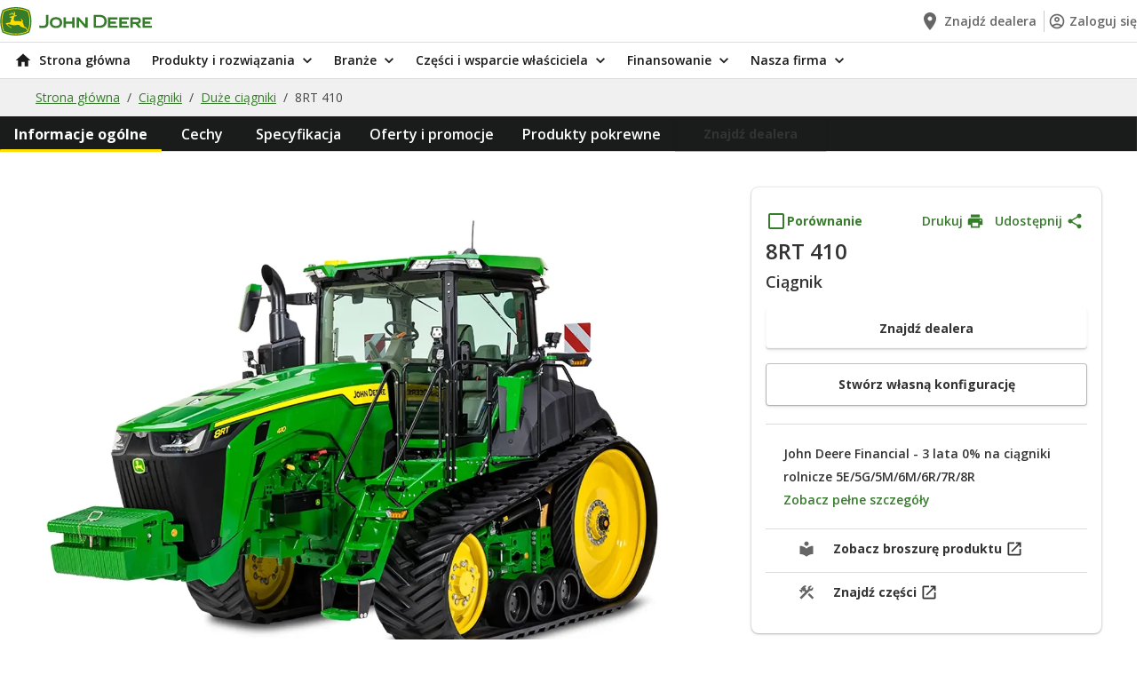

--- FILE ---
content_type: text/html;charset=UTF-8
request_url: https://www.deere.pl/pl-pl/produkty-i-rozwiazania/ciagniki/duze-ciagniki/8rt-410-ciagnik-odizmfjx
body_size: 18191
content:
<!DOCTYPE html>
<html class="no-js" lang="pl" dir="ltr"    >
<!-- ProductPageAnalyticsData(SKU=8230RW, productCategory=Ciągniki, productSubCategory=Duże ciągniki, productType=whole goods, stockStatus=null, fulfilmentType=, priceTotal=, quantity=null) -->
<head >
<meta charset="UTF-8">
<title>8RT 410 Duże ciągniki | John Deere PL</title>
<meta name="description" content="2-gąsienicowe maszyny serii 8RT zapewniają największą siłę uciągu w linii prostej, bardzo wydajny przepływ mocy i znakomitą zdolność do poruszania się po miękkim podłożu. Przeznaczone na teren płaski oraz suchą, luźną glebę."> <meta name="coremedia:content-id" content="247320"/>
<!-- Google Site Verification -->
<meta name="google-site-verification" content="gwBzkKFGINQnbbIvkFCAkaIE144W3_Reo8-3onmUBrs"/>
<meta name="viewport" content="width=device-width, initial-scale=1">
<link rel="shortcut icon" href="/resource/crblob/5408/ddcaf6f7a329f3673dbdda0cffb240d8/favicon-ico-data.ico" /> <link rel="canonical" href="https://www.deere.pl/pl-pl/produkty-i-rozwiazania/ciagniki/duze-ciagniki/8rt-410-ciagnik-odizmfjx">
<link rel="alternate" hreflang="sv-SE" href="https://www.deere.se/sv-se/produkter-och-loesningar/traktorer/stora-traktorer/8rt-410-tvabandstraktor-odizmfjx" />
<link rel="alternate" hreflang="es-ES" href="https://www.deere.es/es-es/productos-y-soluciones/tractores/tractores-grandes/8rt-410-tractor-de-dos-cadenas-de-oruga-odizmfjx" />
<link rel="alternate" hreflang="pl-PL" href="https://www.deere.pl/pl-pl/produkty-i-rozwiazania/ciagniki/duze-ciagniki/8rt-410-ciagnik-odizmfjx" />
<link rel="alternate" hreflang="it-IT" href="https://www.deere.it/it-it/prodotti-e-soluzioni/trattori/trattori-di-alta-potenza/8rt-410-trattore-odizmfjx" />
<link rel="alternate" hreflang="pt-PT" href="https://www.deere.pt/pt-pt/produtos-e-solucoes/tratores/tratores-grandes/8rt-410-trator-de-dois-rastos-odizmfjx" />
<link rel="alternate" hreflang="en-IE" href="https://www.deere.ie/en-ie/products-and-solutions/tractors/large-tractors/8rt-410-two-track-tractor-odizmfjx" />
<link rel="alternate" hreflang="en-UA" href="https://www.deere.ie/en-ie/products-and-solutions/tractors/large-tractors/8rt-410-two-track-tractor-odizmfjx" />
<link rel="alternate" hreflang="fr-FR" href="https://www.deere.fr/fr-fr/produits-et-solutions/tracteurs/grands-tracteurs/8rt-410-tracteur-odizmfjx" />
<link rel="alternate" hreflang="uk-UA" href="https://www.deere.ua/uk-ua/%D0%BF%D1%80%D0%BE%D0%B4%D1%83%D0%BA%D1%82%D0%B8-%D0%B8-%D1%80%D1%96%D1%88%D0%B5%D0%BD%D0%BD%D1%8F/%D1%82%D1%80%D0%B0%D0%BA%D1%82%D0%BE%D1%80%D0%B8/%D0%B2%D0%B5%D0%BB%D0%B8%D0%BA%D1%96-%D1%82%D1%80%D0%B0%D0%BA%D1%82%D0%BE%D1%80%D0%B8/8rt-410-%D0%B4%D0%B2%D0%BE%D0%B3%D1%83%D1%81%D0%B5%D0%BD%D0%B8%D1%87%D0%BD%D0%B8%D0%B8-%D1%82%D1%80%D0%B0%D0%BA%D1%82%D0%BE%D1%80-odizmfjx" />
<link rel="alternate" hreflang="ru-UA" href="https://www.deere.ua/ru-ua/%D0%BF%D1%80%D0%BE%D0%B4%D1%83%D0%BA%D1%82%D1%8B-%D0%B8-%D1%80%D0%B5%D1%88%D0%B5%D0%BD%D0%B8%D1%8F/%D1%82%D1%80%D0%B0%D0%BA%D1%82%D0%BE%D1%80%D1%8B/%D0%B1%D0%BE%D0%BB%D1%8C%D1%88%D0%B8%D0%B5-%D1%82%D1%80%D0%B0%D0%BA%D1%82%D0%BE%D1%80%D1%8B/8rt-410-%D0%B4%D0%B2%D1%83%D1%85%D0%B3%D1%83%D1%81%D0%B5%D0%BD%D0%B8%D1%87%D0%BD%D1%8B%D0%B8-%D1%82%D1%80%D0%B0%D0%BA%D1%82%D0%BE%D1%80-odizmfjx" />
<link rel="alternate" hreflang="en-GB" href="https://www.deere.co.uk/en-gb/products-and-solutions/tractors/large-tractors/8rt-410-two-track-tractor-odizmfjx" />
<link rel="alternate" hreflang="de-DE" href="https://www.deere.de/de-de/produkte-und-loesungen/traktoren/grosstraktoren/8rt-410-traktor-odizmfjx" />
<script>document.documentElement.className = document.documentElement.className.replace(/no-js/g, "js");</script>
<link rel="preconnect" href="https://fonts.googleapis.com">
<link rel="preconnect" href="https://fonts.gstatic.com" crossorigin>
<link href="https://fonts.googleapis.com/css2?family=Inter:wght@600;700;800&display=swap" rel="stylesheet">
<link href="https://fonts.googleapis.com/css2?family=Open+Sans:wght@400;600;700&display=swap" rel="stylesheet">
<script type="application/ld+json">
[{"headline":"8RT 410 Duże ciągniki","mainEntityOfPage":"https://www.deere.pl/pl-pl/produkty-i-rozwiazania/ciagniki/duze-ciagniki/8rt-410-ciagnik-odizmfjx","name":"PLP - Large Tractors","publisher":{"logo":"","name":"","sameAs":[],"@type":"Organization"},"url":"https://www.deere.pl/pl-pl/produkty-i-rozwiazania/ciagniki/duze-ciagniki/8rt-410-ciagnik-odizmfjx","@context":"https://schema.org/","@type":"WebPage"},{"itemListElement":[{"position":1,"name":"Strona główna","item":"https://www.deere.pl/pl-pl","@type":"ListItem"},{"position":2,"name":"Ciągniki","item":"https://www.deere.pl/pl-pl/produkty-rozwiazania/ciagniki","@type":"ListItem"},{"position":3,"name":"Duże ciągniki","item":"https://www.deere.pl/pl-pl/produkty-rozwiazania/ciagniki/duze-ciagniki","@type":"ListItem"},{"position":4,"name":"8RT 410","item":"https://www.deere.pl/pl-pl/produkty-rozwiazania/ciagniki/duze-ciagniki/8rt-410-ciagnik-odizmfjx","@type":"ListItem"}],"@context":"https://schema.org/","@type":"BreadcrumbList"}]
</script>
<script src=https://cdn.cookielaw.org/scripttemplates/otSDKStub.js data-document-language="true"
type="text/javascript" charset="UTF-8" data-domain-script="edbba6e9-d019-4bdc-8f8a-b2e690ebd6e5"></script>
<script type="text/javascript">
function OptanonWrapper() {
}
</script>
<script>
window.adobeDataLayer = window.adobeDataLayer || [];
</script>
<script src="https://assets.adobedtm.com/c271735be4ea/eebf2e09aa0f/launch-2090c9fe673c.min.js" async></script>
<script src="https://www.datadoghq-browser-agent.com/us1/v5/datadog-rum.js" type="text/javascript"></script>
<link href="/resource/themes/deere-core/css/deere-core-2328-4.css" rel="stylesheet" >
<script src="/resource/themes/deere-core/js/chunkPathById-2490-173.js" ></script>
<script>cm_p13n={ap:[],sc:[],_cm_p13n:void 0,registerProvider:function(n){cm_p13n.ap.push(n)},pushSegment:function(n){cm_p13n.pushVariant(n)},pushVariant:function(n){cm_p13n.sc.push({m:"v",v:n}),cm_p13n.run()},completed:function(n){cm_p13n.sc.push({m:"c",p:n}),cm_p13n.run()},exchangeVariant:function(n,c){const p=cm_p13n._cm_p13n;p&&p.exchangeVariant(n,c)},run:function(){const n=cm_p13n._cm_p13n;if(n){const c=cm_p13n.sc;cm_p13n.sc=[],c.forEach(function(c){"v"===c.m?n.pushVariant(c.v):"c"===c.m&&n.completed(c.p)})}}};</script>
<meta property="og:title" content="8RT 410 Duże ciągniki" />
<meta property="og:description" content="2-gąsienicowe maszyny serii 8RT zapewniają największą siłę uciągu w linii prostej, bardzo wydajny przepływ mocy i znakomitą zdolność do poruszania się po miękkim podłożu. Przeznaczone na teren płaski oraz suchą, luźną glebę." />
<meta property="og:type" content="website" />
<meta property="og:url" content="https://www.deere.pl/pl-pl/produkty-rozwiazania/ciagniki/duze-ciagniki/8rt-410-ciagnik-odizmfjx"/>
<meta property="og:site_name" content="John Deere" />
<script>
window.staticAppData = {
locale: 'pl_PL',
};
</script></head><body class="cm-page"
id="top"
data-theme="jdGreen" data-fragment-preview="false" >
<div id="main">
<div id="root"></div>
<!-- context: /Sites/Deere.com/Poland/Polish/Navigation/Products &amp; Solutions/Tractors/PLP - Large Tractors -->
<div data-component="Header" data-props="{&quot;id&quot;:&quot;0&quot;,&quot;contentId&quot;:247482,&quot;label&quot;:&quot;&quot;,&quot;selected&quot;:false,&quot;cmPreviewMetadata&quot;:&quot;[{\&quot;_\&quot;:{\&quot;$Ref\&quot;:\&quot;content/247482\&quot;}}]&quot;,&quot;href&quot;:&quot;/pl-pl&quot;,&quot;startIcon&quot;:&quot;HomeIcon&quot;,&quot;subNavigationItems&quot;:[{&quot;id&quot;:&quot;0&quot;,&quot;contentId&quot;:247482,&quot;label&quot;:&quot;Strona główna&quot;,&quot;selected&quot;:false,&quot;cmPreviewMetadata&quot;:&quot;[{\&quot;_\&quot;:{\&quot;$Ref\&quot;:\&quot;content/247482\&quot;}}]&quot;,&quot;href&quot;:&quot;/pl-pl&quot;,&quot;startIcon&quot;:&quot;HomeIcon&quot;},{&quot;id&quot;:&quot;1&quot;,&quot;contentId&quot;:247010,&quot;label&quot;:&quot;Produkty i rozwiązania&quot;,&quot;selected&quot;:false,&quot;cmPreviewMetadata&quot;:&quot;[{\&quot;_\&quot;:{\&quot;$Ref\&quot;:\&quot;content/247010\&quot;}}]&quot;,&quot;href&quot;:&quot;&quot;,&quot;startIcon&quot;:&quot;&quot;,&quot;subNavigationItems&quot;:[{&quot;id&quot;:&quot;2&quot;,&quot;contentId&quot;:511904,&quot;label&quot;:&quot;Ciągniki&quot;,&quot;selected&quot;:false,&quot;cmPreviewMetadata&quot;:&quot;[{\&quot;_\&quot;:{\&quot;$Ref\&quot;:\&quot;content/511904\&quot;}}]&quot;,&quot;href&quot;:&quot;/pl-pl/produkty-rozwiazania/ciagniki&quot;,&quot;startIcon&quot;:&quot;&quot;,&quot;subNavigationItems&quot;:[{&quot;id&quot;:&quot;3&quot;,&quot;contentId&quot;:511896,&quot;label&quot;:&quot;Ciągniki kompaktowe&quot;,&quot;selected&quot;:false,&quot;cmPreviewMetadata&quot;:&quot;[{\&quot;_\&quot;:{\&quot;$Ref\&quot;:\&quot;content/511896\&quot;}}]&quot;,&quot;href&quot;:&quot;/pl-pl/produkty-rozwiazania/ciagniki/ciagniki-kompaktowe&quot;,&quot;startIcon&quot;:&quot;&quot;},{&quot;id&quot;:&quot;4&quot;,&quot;contentId&quot;:505660,&quot;label&quot;:&quot;Średnie ciągniki&quot;,&quot;selected&quot;:false,&quot;cmPreviewMetadata&quot;:&quot;[{\&quot;_\&quot;:{\&quot;$Ref\&quot;:\&quot;content/505660\&quot;}}]&quot;,&quot;href&quot;:&quot;/pl-pl/produkty-rozwiazania/ciagniki/srednie-ciagniki&quot;,&quot;startIcon&quot;:&quot;&quot;},{&quot;id&quot;:&quot;5&quot;,&quot;contentId&quot;:505614,&quot;label&quot;:&quot;Duże ciągniki&quot;,&quot;selected&quot;:false,&quot;cmPreviewMetadata&quot;:&quot;[{\&quot;_\&quot;:{\&quot;$Ref\&quot;:\&quot;content/505614\&quot;}}]&quot;,&quot;href&quot;:&quot;/pl-pl/produkty-rozwiazania/ciagniki/duze-ciagniki&quot;,&quot;startIcon&quot;:&quot;&quot;}]},{&quot;id&quot;:&quot;6&quot;,&quot;contentId&quot;:506938,&quot;label&quot;:&quot;Kombajny&quot;,&quot;selected&quot;:false,&quot;cmPreviewMetadata&quot;:&quot;[{\&quot;_\&quot;:{\&quot;$Ref\&quot;:\&quot;content/506938\&quot;}}]&quot;,&quot;href&quot;:&quot;/pl-pl/produkty-rozwiazania/kombajny&quot;,&quot;startIcon&quot;:&quot;&quot;},{&quot;id&quot;:&quot;7&quot;,&quot;contentId&quot;:511836,&quot;label&quot;:&quot;Kosiarki&quot;,&quot;selected&quot;:false,&quot;cmPreviewMetadata&quot;:&quot;[{\&quot;_\&quot;:{\&quot;$Ref\&quot;:\&quot;content/511836\&quot;}}]&quot;,&quot;href&quot;:&quot;/pl-pl/produkty-rozwiazania/kosiarki&quot;,&quot;startIcon&quot;:&quot;&quot;,&quot;subNavigationItems&quot;:[{&quot;id&quot;:&quot;8&quot;,&quot;contentId&quot;:511848,&quot;label&quot;:&quot;Kosiarki do użytku domowego&quot;,&quot;selected&quot;:false,&quot;cmPreviewMetadata&quot;:&quot;[{\&quot;_\&quot;:{\&quot;$Ref\&quot;:\&quot;content/511848\&quot;}}]&quot;,&quot;href&quot;:&quot;/pl-pl/produkty-rozwiazania/kosiarki/kosiarki-do-uzytku-domowego&quot;,&quot;startIcon&quot;:&quot;&quot;},{&quot;id&quot;:&quot;9&quot;,&quot;contentId&quot;:511844,&quot;label&quot;:&quot;Kosiarki czołowe i do dużych powierzchni&quot;,&quot;selected&quot;:false,&quot;cmPreviewMetadata&quot;:&quot;[{\&quot;_\&quot;:{\&quot;$Ref\&quot;:\&quot;content/511844\&quot;}}]&quot;,&quot;href&quot;:&quot;/pl-pl/produkty-rozwiazania/kosiarki/kosiarki-czolowe-i-do-duzych-powierzchni&quot;,&quot;startIcon&quot;:&quot;&quot;},{&quot;id&quot;:&quot;10&quot;,&quot;contentId&quot;:511832,&quot;label&quot;:&quot;Profesjonalne kosiarki o zerowym promieniu skrętu&quot;,&quot;selected&quot;:false,&quot;cmPreviewMetadata&quot;:&quot;[{\&quot;_\&quot;:{\&quot;$Ref\&quot;:\&quot;content/511832\&quot;}}]&quot;,&quot;href&quot;:&quot;/pl-pl/produkty-rozwiazania/kosiarki/profesjonalne-kosiarki-o-zerowym-promieniu-skretu&quot;,&quot;startIcon&quot;:&quot;&quot;},{&quot;id&quot;:&quot;11&quot;,&quot;contentId&quot;:511828,&quot;label&quot;:&quot;Kosiarki do trawników z silnikiem wysokoprężnym&quot;,&quot;selected&quot;:false,&quot;cmPreviewMetadata&quot;:&quot;[{\&quot;_\&quot;:{\&quot;$Ref\&quot;:\&quot;content/511828\&quot;}}]&quot;,&quot;href&quot;:&quot;/pl-pl/produkty-rozwiazania/kosiarki/kosiarki-do-trawnikow-z-silnikiem-wysokopreznym&quot;,&quot;startIcon&quot;:&quot;&quot;},{&quot;id&quot;:&quot;12&quot;,&quot;contentId&quot;:511838,&quot;label&quot;:&quot;Kosiarki do green&quot;,&quot;selected&quot;:false,&quot;cmPreviewMetadata&quot;:&quot;[{\&quot;_\&quot;:{\&quot;$Ref\&quot;:\&quot;content/511838\&quot;}}]&quot;,&quot;href&quot;:&quot;/pl-pl/produkty-rozwiazania/kosiarki/kosiarki-do-green&quot;,&quot;startIcon&quot;:&quot;&quot;},{&quot;id&quot;:&quot;13&quot;,&quot;contentId&quot;:511834,&quot;label&quot;:&quot;Kosiarki do fairway&quot;,&quot;selected&quot;:false,&quot;cmPreviewMetadata&quot;:&quot;[{\&quot;_\&quot;:{\&quot;$Ref\&quot;:\&quot;content/511834\&quot;}}]&quot;,&quot;href&quot;:&quot;/pl-pl/produkty-rozwiazania/kosiarki/kosiarki-do-fairway&quot;,&quot;startIcon&quot;:&quot;&quot;},{&quot;id&quot;:&quot;14&quot;,&quot;contentId&quot;:511846,&quot;label&quot;:&quot;Samojezdne podkaszarki, kosiarki do Surround i Rough&quot;,&quot;selected&quot;:false,&quot;cmPreviewMetadata&quot;:&quot;[{\&quot;_\&quot;:{\&quot;$Ref\&quot;:\&quot;content/511846\&quot;}}]&quot;,&quot;href&quot;:&quot;/pl-pl/produkty-rozwiazania/kosiarki/samojezdne-podkaszarki-kosiarki-do-surround-i-rough&quot;,&quot;startIcon&quot;:&quot;&quot;},{&quot;id&quot;:&quot;15&quot;,&quot;contentId&quot;:511840,&quot;label&quot;:&quot;Sprzęt do pielęgnacji pól golfowych i boisk&quot;,&quot;selected&quot;:false,&quot;cmPreviewMetadata&quot;:&quot;[{\&quot;_\&quot;:{\&quot;$Ref\&quot;:\&quot;content/511840\&quot;}}]&quot;,&quot;href&quot;:&quot;/pl-pl/produkty-rozwiazania/kosiarki/sprzet-do-pielegnacji-pol-golfowych-i-boisk&quot;,&quot;startIcon&quot;:&quot;&quot;}]},{&quot;id&quot;:&quot;16&quot;,&quot;contentId&quot;:512016,&quot;label&quot;:&quot;Ładowacze&quot;,&quot;selected&quot;:false,&quot;cmPreviewMetadata&quot;:&quot;[{\&quot;_\&quot;:{\&quot;$Ref\&quot;:\&quot;content/512016\&quot;}}]&quot;,&quot;href&quot;:&quot;/pl-pl/produkty-rozwiazania/ladowacze&quot;,&quot;startIcon&quot;:&quot;&quot;,&quot;subNavigationItems&quot;:[{&quot;id&quot;:&quot;17&quot;,&quot;contentId&quot;:512008,&quot;label&quot;:&quot;Ładowacze czołowe&quot;,&quot;selected&quot;:false,&quot;cmPreviewMetadata&quot;:&quot;[{\&quot;_\&quot;:{\&quot;$Ref\&quot;:\&quot;content/512008\&quot;}}]&quot;,&quot;href&quot;:&quot;/pl-pl/produkty-rozwiazania/ladowacze/ladowacze-czolowe&quot;,&quot;startIcon&quot;:&quot;&quot;}]},{&quot;id&quot;:&quot;18&quot;,&quot;contentId&quot;:514480,&quot;label&quot;:&quot;Maszyny leśne&quot;,&quot;selected&quot;:false,&quot;cmPreviewMetadata&quot;:&quot;[{\&quot;_\&quot;:{\&quot;$Ref\&quot;:\&quot;content/514480\&quot;}}]&quot;,&quot;href&quot;:&quot;#&quot;,&quot;startIcon&quot;:&quot;&quot;,&quot;subNavigationItems&quot;:[{&quot;id&quot;:&quot;19&quot;,&quot;contentId&quot;:510952,&quot;label&quot;:&quot;Technologia i rozwiązania w zakresie maszyn leśnych&quot;,&quot;selected&quot;:false,&quot;cmPreviewMetadata&quot;:&quot;[{\&quot;_\&quot;:{\&quot;$Ref\&quot;:\&quot;content/510952\&quot;}}]&quot;,&quot;href&quot;:&quot;/pl-pl/produkty-rozwiazania/rozwiazania-technologiczne/technologia-i-rozwiazania-w-zakresie-maszyn-lesnych&quot;,&quot;startIcon&quot;:&quot;&quot;},{&quot;id&quot;:&quot;20&quot;,&quot;contentId&quot;:512110,&quot;label&quot;:&quot;Forwardery&quot;,&quot;selected&quot;:false,&quot;cmPreviewMetadata&quot;:&quot;[{\&quot;_\&quot;:{\&quot;$Ref\&quot;:\&quot;content/512110\&quot;}}]&quot;,&quot;href&quot;:&quot;/pl-pl/produkty-rozwiazania/maszyny-lesne/forwardery&quot;,&quot;startIcon&quot;:&quot;&quot;},{&quot;id&quot;:&quot;21&quot;,&quot;contentId&quot;:512108,&quot;label&quot;:&quot;Ciągniki zrywkowe&quot;,&quot;selected&quot;:false,&quot;cmPreviewMetadata&quot;:&quot;[{\&quot;_\&quot;:{\&quot;$Ref\&quot;:\&quot;content/512108\&quot;}}]&quot;,&quot;href&quot;:&quot;/pl-pl/produkty-rozwiazania/maszyny-lesne/ciagniki-zrywkowe&quot;,&quot;startIcon&quot;:&quot;&quot;},{&quot;id&quot;:&quot;22&quot;,&quot;contentId&quot;:512192,&quot;label&quot;:&quot;Harwestery kołowe&quot;,&quot;selected&quot;:false,&quot;cmPreviewMetadata&quot;:&quot;[{\&quot;_\&quot;:{\&quot;$Ref\&quot;:\&quot;content/512192\&quot;}}]&quot;,&quot;href&quot;:&quot;/pl-pl/produkty-rozwiazania/maszyny-lesne/harwestery-kolowe&quot;,&quot;startIcon&quot;:&quot;&quot;},{&quot;id&quot;:&quot;23&quot;,&quot;contentId&quot;:512188,&quot;label&quot;:&quot;Głowice ścinkowe&quot;,&quot;selected&quot;:false,&quot;cmPreviewMetadata&quot;:&quot;[{\&quot;_\&quot;:{\&quot;$Ref\&quot;:\&quot;content/512188\&quot;}}]&quot;,&quot;href&quot;:&quot;/pl-pl/produkty-rozwiazania/maszyny-lesne/glowice-scinkowe&quot;,&quot;startIcon&quot;:&quot;&quot;}]},{&quot;id&quot;:&quot;24&quot;,&quot;contentId&quot;:512036,&quot;label&quot;:&quot;Maszyny zielonkowe&quot;,&quot;selected&quot;:false,&quot;cmPreviewMetadata&quot;:&quot;[{\&quot;_\&quot;:{\&quot;$Ref\&quot;:\&quot;content/512036\&quot;}}]&quot;,&quot;href&quot;:&quot;/pl-pl/produkty-rozwiazania/maszyny-zielonkowe&quot;,&quot;startIcon&quot;:&quot;&quot;,&quot;subNavigationItems&quot;:[{&quot;id&quot;:&quot;25&quot;,&quot;contentId&quot;:512020,&quot;label&quot;:&quot;Prasy&quot;,&quot;selected&quot;:false,&quot;cmPreviewMetadata&quot;:&quot;[{\&quot;_\&quot;:{\&quot;$Ref\&quot;:\&quot;content/512020\&quot;}}]&quot;,&quot;href&quot;:&quot;/pl-pl/produkty-rozwiazania/maszyny-zielonkowe/prasy&quot;,&quot;startIcon&quot;:&quot;&quot;},{&quot;id&quot;:&quot;26&quot;,&quot;contentId&quot;:512026,&quot;label&quot;:&quot;Sieczkarnie polowe&quot;,&quot;selected&quot;:false,&quot;cmPreviewMetadata&quot;:&quot;[{\&quot;_\&quot;:{\&quot;$Ref\&quot;:\&quot;content/512026\&quot;}}]&quot;,&quot;href&quot;:&quot;/pl-pl/produkty-rozwiazania/maszyny-zielonkowe/sieczkarnie-polowe&quot;,&quot;startIcon&quot;:&quot;&quot;},{&quot;id&quot;:&quot;27&quot;,&quot;contentId&quot;:512022,&quot;label&quot;:&quot;Kosiarki z kondycjonerem&quot;,&quot;selected&quot;:false,&quot;cmPreviewMetadata&quot;:&quot;[{\&quot;_\&quot;:{\&quot;$Ref\&quot;:\&quot;content/512022\&quot;}}]&quot;,&quot;href&quot;:&quot;/pl-pl/produkty-rozwiazania/maszyny-zielonkowe/kosiarki-z-kondycjonerem&quot;,&quot;startIcon&quot;:&quot;&quot;}]},{&quot;id&quot;:&quot;28&quot;,&quot;contentId&quot;:512090,&quot;label&quot;:&quot;Opryskiwacze&quot;,&quot;selected&quot;:false,&quot;cmPreviewMetadata&quot;:&quot;[{\&quot;_\&quot;:{\&quot;$Ref\&quot;:\&quot;content/512090\&quot;}}]&quot;,&quot;href&quot;:&quot;/pl-pl/produkty-rozwiazania/opryskiwacze&quot;,&quot;startIcon&quot;:&quot;&quot;,&quot;subNavigationItems&quot;:[{&quot;id&quot;:&quot;29&quot;,&quot;contentId&quot;:512054,&quot;label&quot;:&quot;Opryskiwacze samojezdne&quot;,&quot;selected&quot;:false,&quot;cmPreviewMetadata&quot;:&quot;[{\&quot;_\&quot;:{\&quot;$Ref\&quot;:\&quot;content/512054\&quot;}}]&quot;,&quot;href&quot;:&quot;/pl-pl/produkty-rozwiazania/opryskiwacze/opryskiwacze-samojezdne&quot;,&quot;startIcon&quot;:&quot;&quot;},{&quot;id&quot;:&quot;30&quot;,&quot;contentId&quot;:512028,&quot;label&quot;:&quot;Opryskiwacze zaczepiane&quot;,&quot;selected&quot;:false,&quot;cmPreviewMetadata&quot;:&quot;[{\&quot;_\&quot;:{\&quot;$Ref\&quot;:\&quot;content/512028\&quot;}}]&quot;,&quot;href&quot;:&quot;/pl-pl/produkty-rozwiazania/opryskiwacze/opryskiwacze-zaczepiane&quot;,&quot;startIcon&quot;:&quot;&quot;}]},{&quot;id&quot;:&quot;31&quot;,&quot;contentId&quot;:512162,&quot;label&quot;:&quot;Pojazdy użytkowe Gator&quot;,&quot;selected&quot;:false,&quot;cmPreviewMetadata&quot;:&quot;[{\&quot;_\&quot;:{\&quot;$Ref\&quot;:\&quot;content/512162\&quot;}}]&quot;,&quot;href&quot;:&quot;/pl-pl/produkty-rozwiazania/pojazdy-uzytkowe-gator&quot;,&quot;startIcon&quot;:&quot;&quot;,&quot;subNavigationItems&quot;:[{&quot;id&quot;:&quot;32&quot;,&quot;contentId&quot;:512178,&quot;label&quot;:&quot;Pojazdy użytkowe typu crossover&quot;,&quot;selected&quot;:false,&quot;cmPreviewMetadata&quot;:&quot;[{\&quot;_\&quot;:{\&quot;$Ref\&quot;:\&quot;content/512178\&quot;}}]&quot;,&quot;href&quot;:&quot;/pl-pl/produkty-rozwiazania/pojazdy-uzytkowe-gator/pojazdy-uzytkowe-typu-crossover&quot;,&quot;startIcon&quot;:&quot;&quot;},{&quot;id&quot;:&quot;33&quot;,&quot;contentId&quot;:512134,&quot;label&quot;:&quot;Pojazdy użytkowe&quot;,&quot;selected&quot;:false,&quot;cmPreviewMetadata&quot;:&quot;[{\&quot;_\&quot;:{\&quot;$Ref\&quot;:\&quot;content/512134\&quot;}}]&quot;,&quot;href&quot;:&quot;/pl-pl/produkty-rozwiazania/pojazdy-uzytkowe-gator/pojazdy-uzytkowe&quot;,&quot;startIcon&quot;:&quot;&quot;}]},{&quot;id&quot;:&quot;34&quot;,&quot;contentId&quot;:511868,&quot;label&quot;:&quot;Rozwiązania technologiczne&quot;,&quot;selected&quot;:false,&quot;cmPreviewMetadata&quot;:&quot;[{\&quot;_\&quot;:{\&quot;$Ref\&quot;:\&quot;content/511868\&quot;}}]&quot;,&quot;href&quot;:&quot;/pl-pl/produkty-rozwiazania/rozwiazania-technologiczne&quot;,&quot;startIcon&quot;:&quot;&quot;,&quot;subNavigationItems&quot;:[{&quot;id&quot;:&quot;35&quot;,&quot;contentId&quot;:511860,&quot;label&quot;:&quot;Narzędzia cyfrowe&quot;,&quot;selected&quot;:false,&quot;cmPreviewMetadata&quot;:&quot;[{\&quot;_\&quot;:{\&quot;$Ref\&quot;:\&quot;content/511860\&quot;}}]&quot;,&quot;href&quot;:&quot;/pl-pl/produkty-rozwiazania/rozwiazania-technologiczne/narzedzia-cyfrowe&quot;,&quot;startIcon&quot;:&quot;&quot;},{&quot;id&quot;:&quot;36&quot;,&quot;contentId&quot;:510968,&quot;label&quot;:&quot;Technologia rolnictwa precyzyjnego&quot;,&quot;selected&quot;:false,&quot;cmPreviewMetadata&quot;:&quot;[{\&quot;_\&quot;:{\&quot;$Ref\&quot;:\&quot;content/510968\&quot;}}]&quot;,&quot;href&quot;:&quot;/pl-pl/produkty-rozwiazania/rozwiazania-technologiczne/technologia-rolnictwa-precyzyjnego&quot;,&quot;startIcon&quot;:&quot;&quot;},{&quot;id&quot;:&quot;37&quot;,&quot;contentId&quot;:506352,&quot;label&quot;:&quot;Technologia precyzyjnego utrzymywania darni&quot;,&quot;selected&quot;:false,&quot;cmPreviewMetadata&quot;:&quot;[{\&quot;_\&quot;:{\&quot;$Ref\&quot;:\&quot;content/506352\&quot;}}]&quot;,&quot;href&quot;:&quot;/pl-pl/produkty-rozwiazania/rozwiazania-technologiczne/technologia-precyzyjnego-utrzymywania-darni&quot;,&quot;startIcon&quot;:&quot;&quot;},{&quot;id&quot;:&quot;38&quot;,&quot;contentId&quot;:510952,&quot;label&quot;:&quot;Technologia i rozwiązania w zakresie maszyn leśnych&quot;,&quot;selected&quot;:false,&quot;cmPreviewMetadata&quot;:&quot;[{\&quot;_\&quot;:{\&quot;$Ref\&quot;:\&quot;content/510952\&quot;}}]&quot;,&quot;href&quot;:&quot;/pl-pl/produkty-rozwiazania/rozwiazania-technologiczne/technologia-i-rozwiazania-w-zakresie-maszyn-lesnych&quot;,&quot;startIcon&quot;:&quot;&quot;}]},{&quot;id&quot;:&quot;39&quot;,&quot;contentId&quot;:512620,&quot;label&quot;:&quot;Silniki i układy przeniesienia napędu&quot;,&quot;selected&quot;:false,&quot;cmPreviewMetadata&quot;:&quot;[{\&quot;_\&quot;:{\&quot;$Ref\&quot;:\&quot;content/512620\&quot;}}]&quot;,&quot;href&quot;:&quot;/pl-pl/produkty-rozwiazania/silniki-i-uklady-przeniesienia-napedu&quot;,&quot;startIcon&quot;:&quot;&quot;},{&quot;id&quot;:&quot;40&quot;,&quot;contentId&quot;:514474,&quot;label&quot;:&quot;Używany sprzęt Premium&quot;,&quot;selected&quot;:false,&quot;cmPreviewMetadata&quot;:&quot;[{\&quot;_\&quot;:{\&quot;$Ref\&quot;:\&quot;content/514474\&quot;}}]&quot;,&quot;href&quot;:&quot;/pl-pl/produkty-rozwiazania/uzywany-sprzet-premium&quot;,&quot;startIcon&quot;:&quot;&quot;},{&quot;id&quot;:&quot;41&quot;,&quot;contentId&quot;:512024,&quot;label&quot;:&quot;Zespoły żniwne&quot;,&quot;selected&quot;:false,&quot;cmPreviewMetadata&quot;:&quot;[{\&quot;_\&quot;:{\&quot;$Ref\&quot;:\&quot;content/512024\&quot;}}]&quot;,&quot;href&quot;:&quot;/pl-pl/produkty-rozwiazania/zespoly-zniwne&quot;,&quot;startIcon&quot;:&quot;&quot;}]},{&quot;id&quot;:&quot;42&quot;,&quot;contentId&quot;:512968,&quot;label&quot;:&quot;Branże&quot;,&quot;selected&quot;:false,&quot;cmPreviewMetadata&quot;:&quot;[{\&quot;_\&quot;:{\&quot;$Ref\&quot;:\&quot;content/512968\&quot;}}]&quot;,&quot;href&quot;:&quot;&quot;,&quot;startIcon&quot;:&quot;&quot;,&quot;subNavigationItems&quot;:[{&quot;id&quot;:&quot;43&quot;,&quot;contentId&quot;:512224,&quot;label&quot;:&quot;Golf i sport&quot;,&quot;selected&quot;:false,&quot;cmPreviewMetadata&quot;:&quot;[{\&quot;_\&quot;:{\&quot;$Ref\&quot;:\&quot;content/512224\&quot;}}]&quot;,&quot;href&quot;:&quot;/pl-pl/branze/golf-i-sport&quot;,&quot;startIcon&quot;:&quot;&quot;},{&quot;id&quot;:&quot;44&quot;,&quot;contentId&quot;:512152,&quot;label&quot;:&quot;Maszyny do kształtowania krajobrazu i pielęgnacji gruntów&quot;,&quot;selected&quot;:false,&quot;cmPreviewMetadata&quot;:&quot;[{\&quot;_\&quot;:{\&quot;$Ref\&quot;:\&quot;content/512152\&quot;}}]&quot;,&quot;href&quot;:&quot;/pl-pl/branze/maszyny-do-ksztaltowania-krajobrazu-i-pielegnacji-gruntow&quot;,&quot;startIcon&quot;:&quot;&quot;},{&quot;id&quot;:&quot;45&quot;,&quot;contentId&quot;:512348,&quot;label&quot;:&quot;Maszyny leśne&quot;,&quot;selected&quot;:false,&quot;cmPreviewMetadata&quot;:&quot;[{\&quot;_\&quot;:{\&quot;$Ref\&quot;:\&quot;content/512348\&quot;}}]&quot;,&quot;href&quot;:&quot;/pl-pl/branze/maszyny-lesne&quot;,&quot;startIcon&quot;:&quot;&quot;},{&quot;id&quot;:&quot;46&quot;,&quot;contentId&quot;:512818,&quot;label&quot;:&quot;Maszyny rolnicze&quot;,&quot;selected&quot;:false,&quot;cmPreviewMetadata&quot;:&quot;[{\&quot;_\&quot;:{\&quot;$Ref\&quot;:\&quot;content/512818\&quot;}}]&quot;,&quot;href&quot;:&quot;/pl-pl/branze/maszyny-rolnicze&quot;,&quot;startIcon&quot;:&quot;&quot;},{&quot;id&quot;:&quot;47&quot;,&quot;contentId&quot;:512620,&quot;label&quot;:&quot;Silniki i układy przeniesienia napędu&quot;,&quot;selected&quot;:false,&quot;cmPreviewMetadata&quot;:&quot;[{\&quot;_\&quot;:{\&quot;$Ref\&quot;:\&quot;content/512620\&quot;}}]&quot;,&quot;href&quot;:&quot;/pl-pl/produkty-rozwiazania/silniki-i-uklady-przeniesienia-napedu&quot;,&quot;startIcon&quot;:&quot;&quot;},{&quot;id&quot;:&quot;48&quot;,&quot;contentId&quot;:512256,&quot;label&quot;:&quot;Właściciele domów i małych obiektów&quot;,&quot;selected&quot;:false,&quot;cmPreviewMetadata&quot;:&quot;[{\&quot;_\&quot;:{\&quot;$Ref\&quot;:\&quot;content/512256\&quot;}}]&quot;,&quot;href&quot;:&quot;/pl-pl/branze/wlasciciele-domow-i-malych-obiektow&quot;,&quot;startIcon&quot;:&quot;&quot;}]},{&quot;id&quot;:&quot;49&quot;,&quot;contentId&quot;:512964,&quot;label&quot;:&quot;Części i wsparcie właściciela&quot;,&quot;selected&quot;:false,&quot;cmPreviewMetadata&quot;:&quot;[{\&quot;_\&quot;:{\&quot;$Ref\&quot;:\&quot;content/512964\&quot;}}]&quot;,&quot;href&quot;:&quot;&quot;,&quot;startIcon&quot;:&quot;&quot;,&quot;subNavigationItems&quot;:[{&quot;id&quot;:&quot;50&quot;,&quot;contentId&quot;:509440,&quot;label&quot;:&quot;Części&quot;,&quot;selected&quot;:false,&quot;cmPreviewMetadata&quot;:&quot;[{\&quot;_\&quot;:{\&quot;$Ref\&quot;:\&quot;content/509440\&quot;}}]&quot;,&quot;href&quot;:&quot;/pl-pl/czesci-i-wsparcie-wlasciciela/czesci&quot;,&quot;startIcon&quot;:&quot;&quot;,&quot;subNavigationItems&quot;:[{&quot;id&quot;:&quot;51&quot;,&quot;contentId&quot;:510186,&quot;label&quot;:&quot;Części do maszyn rolniczych&quot;,&quot;selected&quot;:false,&quot;cmPreviewMetadata&quot;:&quot;[{\&quot;_\&quot;:{\&quot;$Ref\&quot;:\&quot;content/510186\&quot;}}]&quot;,&quot;href&quot;:&quot;/pl-pl/czesci-i-wsparcie-wlasciciela/czesci/czesci-do-maszyn-rolniczych&quot;,&quot;startIcon&quot;:&quot;&quot;},{&quot;id&quot;:&quot;52&quot;,&quot;contentId&quot;:508746,&quot;label&quot;:&quot;Części silnika&quot;,&quot;selected&quot;:false,&quot;cmPreviewMetadata&quot;:&quot;[{\&quot;_\&quot;:{\&quot;$Ref\&quot;:\&quot;content/508746\&quot;}}]&quot;,&quot;href&quot;:&quot;/pl-pl/czesci-i-wsparcie-wlasciciela/czesci/czesci-silnika&quot;,&quot;startIcon&quot;:&quot;&quot;},{&quot;id&quot;:&quot;53&quot;,&quot;contentId&quot;:509340,&quot;label&quot;:&quot;Części do maszyn leśnych&quot;,&quot;selected&quot;:false,&quot;cmPreviewMetadata&quot;:&quot;[{\&quot;_\&quot;:{\&quot;$Ref\&quot;:\&quot;content/509340\&quot;}}]&quot;,&quot;href&quot;:&quot;/pl-pl/czesci-i-wsparcie-wlasciciela/czesci/czesci-do-maszyn-lesnych&quot;,&quot;startIcon&quot;:&quot;&quot;},{&quot;id&quot;:&quot;54&quot;,&quot;contentId&quot;:509338,&quot;label&quot;:&quot;Maszyny do kształtowania krajobrazu i pielęgnacji gruntów&quot;,&quot;selected&quot;:false,&quot;cmPreviewMetadata&quot;:&quot;[{\&quot;_\&quot;:{\&quot;$Ref\&quot;:\&quot;content/509338\&quot;}}]&quot;,&quot;href&quot;:&quot;/pl-pl/czesci-i-wsparcie-wlasciciela/czesci/maszyny-do-ksztaltowania-krajobrazu-i-pielegnacji-gruntow&quot;,&quot;startIcon&quot;:&quot;&quot;}]},{&quot;id&quot;:&quot;55&quot;,&quot;contentId&quot;:512962,&quot;label&quot;:&quot;Instrukcje i szkolenia&quot;,&quot;selected&quot;:false,&quot;cmPreviewMetadata&quot;:&quot;[{\&quot;_\&quot;:{\&quot;$Ref\&quot;:\&quot;content/512962\&quot;}}]&quot;,&quot;href&quot;:&quot;#&quot;,&quot;startIcon&quot;:&quot;&quot;,&quot;subNavigationItems&quot;:[{&quot;id&quot;:&quot;56&quot;,&quot;contentId&quot;:510894,&quot;label&quot;:&quot;Szkolenia na temat kombajnów&quot;,&quot;selected&quot;:false,&quot;cmPreviewMetadata&quot;:&quot;[{\&quot;_\&quot;:{\&quot;$Ref\&quot;:\&quot;content/510894\&quot;}}]&quot;,&quot;href&quot;:&quot;/pl-pl/czesci-i-wsparcie-wlasciciela/instrukcje-i-szkolenia/szkolenia-na-temat-kombajnow&quot;,&quot;startIcon&quot;:&quot;&quot;},{&quot;id&quot;:&quot;57&quot;,&quot;contentId&quot;:510924,&quot;label&quot;:&quot;Symulatory&quot;,&quot;selected&quot;:false,&quot;cmPreviewMetadata&quot;:&quot;[{\&quot;_\&quot;:{\&quot;$Ref\&quot;:\&quot;content/510924\&quot;}}]&quot;,&quot;href&quot;:&quot;/pl-pl/czesci-i-wsparcie-wlasciciela/instrukcje-i-szkolenia/symulatory&quot;,&quot;startIcon&quot;:&quot;&quot;}]},{&quot;id&quot;:&quot;58&quot;,&quot;contentId&quot;:505812,&quot;label&quot;:&quot;Sklep internetowy&quot;,&quot;selected&quot;:false,&quot;cmPreviewMetadata&quot;:&quot;[{\&quot;_\&quot;:{\&quot;$Ref\&quot;:\&quot;content/505812\&quot;}}]&quot;,&quot;href&quot;:&quot;/pl-pl/czesci-i-wsparcie-wlasciciela/sklep-internetowy&quot;,&quot;startIcon&quot;:&quot;&quot;},{&quot;id&quot;:&quot;59&quot;,&quot;contentId&quot;:510668,&quot;label&quot;:&quot;Usługi dotyczące produktów i gwarancje&quot;,&quot;selected&quot;:false,&quot;cmPreviewMetadata&quot;:&quot;[{\&quot;_\&quot;:{\&quot;$Ref\&quot;:\&quot;content/510668\&quot;}}]&quot;,&quot;href&quot;:&quot;/pl-pl/czesci-i-wsparcie-wlasciciela/uslugi-dotyczace-produktow-i-gwarancje&quot;,&quot;startIcon&quot;:&quot;&quot;}]},{&quot;id&quot;:&quot;60&quot;,&quot;contentId&quot;:512916,&quot;label&quot;:&quot;Finansowanie&quot;,&quot;selected&quot;:false,&quot;cmPreviewMetadata&quot;:&quot;[{\&quot;_\&quot;:{\&quot;$Ref\&quot;:\&quot;content/512916\&quot;}}]&quot;,&quot;href&quot;:&quot;&quot;,&quot;startIcon&quot;:&quot;&quot;,&quot;subNavigationItems&quot;:[{&quot;id&quot;:&quot;61&quot;,&quot;contentId&quot;:508130,&quot;label&quot;:&quot;John&amp;nbsp;Deere Financial&quot;,&quot;selected&quot;:false,&quot;cmPreviewMetadata&quot;:&quot;[{\&quot;_\&quot;:{\&quot;$Ref\&quot;:\&quot;content/508130\&quot;}}]&quot;,&quot;href&quot;:&quot;/pl-pl/finansowanie/john-deere-financial&quot;,&quot;startIcon&quot;:&quot;&quot;},{&quot;id&quot;:&quot;62&quot;,&quot;contentId&quot;:507988,&quot;label&quot;:&quot;Kim jesteśmy&quot;,&quot;selected&quot;:false,&quot;cmPreviewMetadata&quot;:&quot;[{\&quot;_\&quot;:{\&quot;$Ref\&quot;:\&quot;content/507988\&quot;}}]&quot;,&quot;href&quot;:&quot;/pl-pl/finansowanie/kim-jestesmy&quot;,&quot;startIcon&quot;:&quot;&quot;},{&quot;id&quot;:&quot;63&quot;,&quot;contentId&quot;:507930,&quot;label&quot;:&quot;Leasing operacyjny&quot;,&quot;selected&quot;:false,&quot;cmPreviewMetadata&quot;:&quot;[{\&quot;_\&quot;:{\&quot;$Ref\&quot;:\&quot;content/507930\&quot;}}]&quot;,&quot;href&quot;:&quot;/pl-pl/finansowanie/leasing-operacyjny&quot;,&quot;startIcon&quot;:&quot;&quot;},{&quot;id&quot;:&quot;64&quot;,&quot;contentId&quot;:507818,&quot;label&quot;:&quot;Pożyczka leasingowa&quot;,&quot;selected&quot;:false,&quot;cmPreviewMetadata&quot;:&quot;[{\&quot;_\&quot;:{\&quot;$Ref\&quot;:\&quot;content/507818\&quot;}}]&quot;,&quot;href&quot;:&quot;/pl-pl/finansowanie/pozyczka-leasingowa&quot;,&quot;startIcon&quot;:&quot;&quot;}]},{&quot;id&quot;:&quot;65&quot;,&quot;contentId&quot;:513708,&quot;label&quot;:&quot;Nasza firma&quot;,&quot;selected&quot;:false,&quot;cmPreviewMetadata&quot;:&quot;[{\&quot;_\&quot;:{\&quot;$Ref\&quot;:\&quot;content/513708\&quot;}}]&quot;,&quot;href&quot;:&quot;&quot;,&quot;startIcon&quot;:&quot;&quot;,&quot;subNavigationItems&quot;:[{&quot;id&quot;:&quot;66&quot;,&quot;contentId&quot;:513916,&quot;label&quot;:&quot;Nasza firma i cel&quot;,&quot;selected&quot;:false,&quot;cmPreviewMetadata&quot;:&quot;[{\&quot;_\&quot;:{\&quot;$Ref\&quot;:\&quot;content/513916\&quot;}}]&quot;,&quot;href&quot;:&quot;/pl-pl/nasza-firma/nasza-firma-i-cel&quot;,&quot;startIcon&quot;:&quot;&quot;},{&quot;id&quot;:&quot;67&quot;,&quot;contentId&quot;:513782,&quot;label&quot;:&quot;Poznaj John&amp;nbsp;Deere&quot;,&quot;selected&quot;:false,&quot;cmPreviewMetadata&quot;:&quot;[{\&quot;_\&quot;:{\&quot;$Ref\&quot;:\&quot;content/513782\&quot;}}]&quot;,&quot;href&quot;:&quot;/pl-pl/nasza-firma/poznaj-john-deere&quot;,&quot;startIcon&quot;:&quot;&quot;},{&quot;id&quot;:&quot;68&quot;,&quot;contentId&quot;:507478,&quot;label&quot;:&quot;Kariera&quot;,&quot;selected&quot;:false,&quot;cmPreviewMetadata&quot;:&quot;[{\&quot;_\&quot;:{\&quot;$Ref\&quot;:\&quot;content/507478\&quot;}}]&quot;,&quot;href&quot;:&quot;/pl-pl/nasza-firma/kariera&quot;,&quot;startIcon&quot;:&quot;&quot;,&quot;subNavigationItems&quot;:[{&quot;id&quot;:&quot;69&quot;,&quot;contentId&quot;:552100,&quot;label&quot;:&quot;John&amp;nbsp;Deere Bank&quot;,&quot;selected&quot;:false,&quot;cmPreviewMetadata&quot;:&quot;[{\&quot;_\&quot;:{\&quot;$Ref\&quot;:\&quot;content/552100\&quot;}}]&quot;,&quot;href&quot;:&quot;/pl-pl/nasza-firma/kariera/john-deere-bank&quot;,&quot;startIcon&quot;:&quot;&quot;},{&quot;id&quot;:&quot;70&quot;,&quot;contentId&quot;:553006,&quot;label&quot;:&quot;Poznaj nas lepiej i pracuj z nami&quot;,&quot;selected&quot;:false,&quot;cmPreviewMetadata&quot;:&quot;[{\&quot;_\&quot;:{\&quot;$Ref\&quot;:\&quot;content/553006\&quot;}}]&quot;,&quot;href&quot;:&quot;/pl-pl/nasza-firma/kariera/poznaj-nas-lepiej-i-pracuj-z-nami&quot;,&quot;startIcon&quot;:&quot;&quot;}]}]}],&quot;loginLink&quot;:&quot;/pl-pl/produkty-rozwiazania/rozwiazania-technologiczne/narzedzia-cyfrowe&quot;,&quot;findADealer&quot;:{&quot;id&quot;:&quot;0c8a15cd-51e1-4fbb-ac42-8705529b468c&quot;,&quot;name&quot;:&quot;GdlButton&quot;,&quot;props&quot;:{&quot;openInNewTab&quot;:true,&quot;labels&quot;:{&quot;contactDistributorText&quot;:&quot;Skontaktuj się z dystrybutorem&quot;,&quot;findDealerText&quot;:&quot;Znajdź dealera&quot;},&quot;text&quot;:&quot;Znajdź dealera&quot;}},&quot;languages&quot;:[{&quot;id&quot;:&quot;f8d8de81-a4fc-4af9-b508-beaed2c7b35c&quot;,&quot;name&quot;:&quot;Polski&quot;,&quot;href&quot;:&quot;/pl-pl&quot;,&quot;unavailable&quot;:false,&quot;selected&quot;:true}],&quot;empty&quot;:false,&quot;notEmpty&quot;:true,&quot;headerLabels&quot;:{&quot;signIn&quot;:&quot;Zaloguj się&quot;,&quot;findADealer&quot;:&quot;Znajdź dealera&quot;},&quot;labels&quot;:{&quot;signIn&quot;:&quot;Zaloguj się&quot;,&quot;findADealer&quot;:&quot;Znajdź dealera&quot;},&quot;showSearch&quot;:false}" ></div>
<div data-component="Breadcrumbs" data-props="{&quot;breadcrumbs&quot;:[{&quot;id&quot;:&quot;0&quot;,&quot;label&quot;:&quot;Strona główna&quot;,&quot;link&quot;:&quot;/pl-pl&quot;,&quot;active&quot;:false,&quot;cmPreviewMetadata&quot;:&quot;[{\&quot;_\&quot;:{\&quot;$Ref\&quot;:\&quot;content/247482\&quot;}}]&quot;},{&quot;id&quot;:&quot;2&quot;,&quot;label&quot;:&quot;Ciągniki&quot;,&quot;link&quot;:&quot;/pl-pl/produkty-rozwiazania/ciagniki&quot;,&quot;active&quot;:false,&quot;cmPreviewMetadata&quot;:&quot;[{\&quot;_\&quot;:{\&quot;$Ref\&quot;:\&quot;content/511904\&quot;}}]&quot;},{&quot;id&quot;:&quot;3&quot;,&quot;label&quot;:&quot;Duże ciągniki&quot;,&quot;link&quot;:&quot;/pl-pl/produkty-rozwiazania/ciagniki/duze-ciagniki&quot;,&quot;active&quot;:false,&quot;cmPreviewMetadata&quot;:&quot;[{\&quot;_\&quot;:{\&quot;$Ref\&quot;:\&quot;content/505614\&quot;}}]&quot;},{&quot;id&quot;:&quot;3&quot;,&quot;label&quot;:&quot;8RT 410&quot;,&quot;link&quot;:&quot;/pl-pl/produkty-rozwiazania/ciagniki/duze-ciagniki/8rt-410-ciagnik-odizmfjx&quot;,&quot;active&quot;:true,&quot;cmPreviewMetadata&quot;:&quot;[{\&quot;_\&quot;:{\&quot;$Ref\&quot;:\&quot;content/183148\&quot;}}]&quot;}]}" ></div>
<div data-component="SkipToContent" data-props="{}" ></div>
<!-- including item -->
<div data-component="SubNavigation" data-props="{&quot;id&quot;:&quot;e994194b-bdcd-4546-ab2c-5b6d684d34a3&quot;,&quot;contentId&quot;:247322,&quot;bgColor&quot;:&quot;Dark Gray&quot;,&quot;button&quot;:{&quot;id&quot;:&quot;49163603-bc3a-4f1c-bf27-1e172e809595&quot;,&quot;name&quot;:&quot;GdlButton&quot;,&quot;props&quot;:{&quot;variant&quot;:&quot;primary&quot;,&quot;openInNewTab&quot;:true,&quot;labels&quot;:{&quot;contactDistributorText&quot;:&quot;Skontaktuj się z dystrybutorem&quot;,&quot;findDealerText&quot;:&quot;Znajdź dealera&quot;},&quot;text&quot;:&quot;Znajdź dealera&quot;,&quot;iconLink&quot;:&quot;FIND_A_DEALER&quot;}},&quot;labels&quot;:{&quot;subNavLabel&quot;:&quot;Dalsza nawigacja&quot;}}" ></div> <!-- including item -->
<!-- including item -->
<!-- including PIM component: ProductStage -->
<div data-component="SubNavSection" data-props="{&quot;id&quot;:&quot;aee3a30b-8779-4456-b1f5-c7b4c3af4ddb&quot;,&quot;contentId&quot;:247312,&quot;sectionLabel&quot;:&quot;Informacje ogólne&quot;,&quot;sectionId&quot;:&quot;ProductStage-a744583a-2b0f-4ecb-89ab-642445933cd8&quot;,&quot;components&quot;:[{&quot;name&quot;:&quot;ProductStage&quot;,&quot;props&quot;:{&quot;id&quot;:&quot;17993975-aaa0-4f6f-87d3-2d4ec024438f&quot;,&quot;contentId&quot;:&quot;8731&quot;,&quot;baseCode&quot;:&quot;8230RW&quot;,&quot;locale&quot;:&quot;pl_PL&quot;,&quot;textSettings&quot;:{&quot;headline&quot;:{&quot;text&quot;:&quot;8RT 410&quot;,&quot;component&quot;:&quot;h1&quot;},&quot;subHeadline&quot;:{&quot;text&quot;:&quot;Ciągnik&quot;,&quot;component&quot;:&quot;h3&quot;},&quot;links&quot;:[{&quot;id&quot;:&quot;4479c7c2-5747-45d2-a029-3db2f3707a68&quot;,&quot;name&quot;:&quot;GdlButton&quot;,&quot;props&quot;:{&quot;text&quot;:&quot;Znajdź dealera&quot;,&quot;variant&quot;:&quot;primary&quot;,&quot;iconName&quot;:&quot;FIND_A_DEALER&quot;,&quot;openInNewTab&quot;:true,&quot;labels&quot;:{&quot;contactDistributorText&quot;:&quot;Skontaktuj się z dystrybutorem&quot;,&quot;findDealerText&quot;:&quot;Znajdź dealera&quot;}}},{&quot;id&quot;:&quot;7565d7b9-5e3f-4f99-b2c4-439cd611a10c&quot;,&quot;name&quot;:&quot;Button&quot;,&quot;props&quot;:{&quot;text&quot;:&quot;Stwórz własną konfigurację&quot;,&quot;href&quot;:&quot;https://buildyourown.deere.com/?locale=pl_PL&amp;basecode=8230RW&amp;divisionId=4010408&amp;platformId=1837784&quot;,&quot;variant&quot;:&quot;secondary&quot;,&quot;openInNewTab&quot;:true}}]},&quot;textLinks&quot;:[{&quot;id&quot;:&quot;4e745124-d82e-4476-9be3-57f3d2561cde&quot;,&quot;name&quot;:&quot;Button&quot;,&quot;props&quot;:{&quot;text&quot;:&quot;Zobacz broszurę produktu&quot;,&quot;href&quot;:&quot;https://johndeere.widen.net/view/pdf/uofc5i0ayv/yy2314126-8-series-pl.pdf?t.download=true&quot;,&quot;variant&quot;:&quot;text&quot;,&quot;iconName&quot;:&quot;VIEW_PRODUCT_BROCHURE&quot;,&quot;openInNewTab&quot;:true}},{&quot;id&quot;:&quot;ed88d4d5-e1a2-47e6-ac8b-b2fa2078dccb&quot;,&quot;name&quot;:&quot;Button&quot;,&quot;props&quot;:{&quot;text&quot;:&quot;Znajdź części&quot;,&quot;href&quot;:&quot;https://partscatalog.deere.com/jdrc/&quot;,&quot;variant&quot;:&quot;text&quot;,&quot;iconName&quot;:&quot;FIND_PARTS&quot;,&quot;openInNewTab&quot;:true}}],&quot;price&quot;:{},&quot;offers&quot;:[{&quot;offerId&quot;:&quot;700516&quot;,&quot;text&quot;:&quot;John&amp;nbsp;Deere Financial - 3 lata 0% na ciągniki rolnicze 5E/5G/5M/6M/6R/7R/8R&quot;}],&quot;slides&quot;:[{&quot;name&quot;:&quot;Picture&quot;,&quot;props&quot;:{&quot;images&quot;:{&quot;altText&quot;:&quot;Zdjęcie studyjne ciągnika 8R 410&quot;,&quot;breakpoints&quot;:[{&quot;name&quot;:&quot;lg&quot;,&quot;mediaQuery&quot;:&quot;1200&quot;,&quot;urls&quot;:[{&quot;size&quot;:&quot;1x&quot;,&quot;url&quot;:&quot;https://johndeere.widen.net/content/lmashuvmuu/webp/8r410_r2f000092.jpeg.webp?crop=true&amp;w=1280&amp;h=960&amp;retina=false&amp;keep=c&quot;,&quot;width&quot;:&quot;1280&quot;,&quot;height&quot;:&quot;960&quot;},{&quot;size&quot;:&quot;2x&quot;,&quot;url&quot;:&quot;https://johndeere.widen.net/content/lmashuvmuu/webp/8r410_r2f000092.jpeg.webp?crop=true&amp;w=1280&amp;h=960&amp;retina=true&amp;keep=c&quot;,&quot;width&quot;:&quot;1280&quot;,&quot;height&quot;:&quot;960&quot;}]},{&quot;name&quot;:&quot;md&quot;,&quot;mediaQuery&quot;:&quot;900&quot;,&quot;urls&quot;:[{&quot;size&quot;:&quot;1x&quot;,&quot;url&quot;:&quot;https://johndeere.widen.net/content/lmashuvmuu/webp/8r410_r2f000092.jpeg.webp?crop=true&amp;w=800&amp;h=600&amp;retina=false&amp;keep=c&quot;,&quot;width&quot;:&quot;800&quot;,&quot;height&quot;:&quot;600&quot;},{&quot;size&quot;:&quot;2x&quot;,&quot;url&quot;:&quot;https://johndeere.widen.net/content/lmashuvmuu/webp/8r410_r2f000092.jpeg.webp?crop=true&amp;w=800&amp;h=600&amp;retina=true&amp;keep=c&quot;,&quot;width&quot;:&quot;800&quot;,&quot;height&quot;:&quot;600&quot;}]},{&quot;name&quot;:&quot;sm&quot;,&quot;mediaQuery&quot;:&quot;600&quot;,&quot;urls&quot;:[{&quot;size&quot;:&quot;1x&quot;,&quot;url&quot;:&quot;https://johndeere.widen.net/content/lmashuvmuu/webp/8r410_r2f000092.jpeg.webp?crop=true&amp;w=600&amp;h=450&amp;retina=false&amp;keep=c&quot;,&quot;width&quot;:&quot;600&quot;,&quot;height&quot;:&quot;450&quot;},{&quot;size&quot;:&quot;2x&quot;,&quot;url&quot;:&quot;https://johndeere.widen.net/content/lmashuvmuu/webp/8r410_r2f000092.jpeg.webp?crop=true&amp;w=600&amp;h=450&amp;retina=true&amp;keep=c&quot;,&quot;width&quot;:&quot;600&quot;,&quot;height&quot;:&quot;450&quot;}]},{&quot;name&quot;:&quot;xs&quot;,&quot;mediaQuery&quot;:&quot;0&quot;,&quot;urls&quot;:[{&quot;size&quot;:&quot;1x&quot;,&quot;url&quot;:&quot;https://johndeere.widen.net/content/lmashuvmuu/webp/8r410_r2f000092.jpeg.webp?crop=true&amp;w=239&amp;h=179&amp;retina=false&amp;keep=c&quot;,&quot;width&quot;:&quot;239&quot;,&quot;height&quot;:&quot;179&quot;},{&quot;size&quot;:&quot;2x&quot;,&quot;url&quot;:&quot;https://johndeere.widen.net/content/lmashuvmuu/webp/8r410_r2f000092.jpeg.webp?crop=true&amp;w=239&amp;h=179&amp;retina=true&amp;keep=c&quot;,&quot;width&quot;:&quot;239&quot;,&quot;height&quot;:&quot;179&quot;}]}]}}},{&quot;name&quot;:&quot;Picture&quot;,&quot;props&quot;:{&quot;images&quot;:{&quot;altText&quot;:&quot;Ciągnik 8RT 410 i kultywator Koeckerling&quot;,&quot;breakpoints&quot;:[{&quot;name&quot;:&quot;lg&quot;,&quot;mediaQuery&quot;:&quot;1200&quot;,&quot;urls&quot;:[{&quot;size&quot;:&quot;1x&quot;,&quot;url&quot;:&quot;https://johndeere.widen.net/content/3hmvhd9a4t/webp/8rt410_koeckerling_cultivator_dsc5377_large_large_94d149c9a7db1e582160e87e2a312115d554de6c.webp?crop=true&amp;w=1280&amp;h=960&amp;retina=false&amp;keep=c&quot;,&quot;width&quot;:&quot;1280&quot;,&quot;height&quot;:&quot;960&quot;},{&quot;size&quot;:&quot;2x&quot;,&quot;url&quot;:&quot;https://johndeere.widen.net/content/3hmvhd9a4t/webp/8rt410_koeckerling_cultivator_dsc5377_large_large_94d149c9a7db1e582160e87e2a312115d554de6c.webp?crop=true&amp;w=1280&amp;h=960&amp;retina=true&amp;keep=c&quot;,&quot;width&quot;:&quot;1280&quot;,&quot;height&quot;:&quot;960&quot;}]},{&quot;name&quot;:&quot;md&quot;,&quot;mediaQuery&quot;:&quot;900&quot;,&quot;urls&quot;:[{&quot;size&quot;:&quot;1x&quot;,&quot;url&quot;:&quot;https://johndeere.widen.net/content/3hmvhd9a4t/webp/8rt410_koeckerling_cultivator_dsc5377_large_large_94d149c9a7db1e582160e87e2a312115d554de6c.webp?crop=true&amp;w=800&amp;h=600&amp;retina=false&amp;keep=c&quot;,&quot;width&quot;:&quot;800&quot;,&quot;height&quot;:&quot;600&quot;},{&quot;size&quot;:&quot;2x&quot;,&quot;url&quot;:&quot;https://johndeere.widen.net/content/3hmvhd9a4t/webp/8rt410_koeckerling_cultivator_dsc5377_large_large_94d149c9a7db1e582160e87e2a312115d554de6c.webp?crop=true&amp;w=800&amp;h=600&amp;retina=true&amp;keep=c&quot;,&quot;width&quot;:&quot;800&quot;,&quot;height&quot;:&quot;600&quot;}]},{&quot;name&quot;:&quot;sm&quot;,&quot;mediaQuery&quot;:&quot;600&quot;,&quot;urls&quot;:[{&quot;size&quot;:&quot;1x&quot;,&quot;url&quot;:&quot;https://johndeere.widen.net/content/3hmvhd9a4t/webp/8rt410_koeckerling_cultivator_dsc5377_large_large_94d149c9a7db1e582160e87e2a312115d554de6c.webp?crop=true&amp;w=600&amp;h=450&amp;retina=false&amp;keep=c&quot;,&quot;width&quot;:&quot;600&quot;,&quot;height&quot;:&quot;450&quot;},{&quot;size&quot;:&quot;2x&quot;,&quot;url&quot;:&quot;https://johndeere.widen.net/content/3hmvhd9a4t/webp/8rt410_koeckerling_cultivator_dsc5377_large_large_94d149c9a7db1e582160e87e2a312115d554de6c.webp?crop=true&amp;w=600&amp;h=450&amp;retina=true&amp;keep=c&quot;,&quot;width&quot;:&quot;600&quot;,&quot;height&quot;:&quot;450&quot;}]},{&quot;name&quot;:&quot;xs&quot;,&quot;mediaQuery&quot;:&quot;0&quot;,&quot;urls&quot;:[{&quot;size&quot;:&quot;1x&quot;,&quot;url&quot;:&quot;https://johndeere.widen.net/content/3hmvhd9a4t/webp/8rt410_koeckerling_cultivator_dsc5377_large_large_94d149c9a7db1e582160e87e2a312115d554de6c.webp?crop=true&amp;w=239&amp;h=179&amp;retina=false&amp;keep=c&quot;,&quot;width&quot;:&quot;239&quot;,&quot;height&quot;:&quot;179&quot;},{&quot;size&quot;:&quot;2x&quot;,&quot;url&quot;:&quot;https://johndeere.widen.net/content/3hmvhd9a4t/webp/8rt410_koeckerling_cultivator_dsc5377_large_large_94d149c9a7db1e582160e87e2a312115d554de6c.webp?crop=true&amp;w=239&amp;h=179&amp;retina=true&amp;keep=c&quot;,&quot;width&quot;:&quot;239&quot;,&quot;height&quot;:&quot;179&quot;}]}]}}},{&quot;name&quot;:&quot;Picture&quot;,&quot;props&quot;:{&quot;images&quot;:{&quot;altText&quot;:&quot;Ciągnik 8RT 410 i kultywator koeckerling&quot;,&quot;breakpoints&quot;:[{&quot;name&quot;:&quot;lg&quot;,&quot;mediaQuery&quot;:&quot;1200&quot;,&quot;urls&quot;:[{&quot;size&quot;:&quot;1x&quot;,&quot;url&quot;:&quot;https://johndeere.widen.net/content/mb7if8rzjl/webp/8rt410-koeckerling-cultivator-adn0933-large.webp?crop=true&amp;w=1280&amp;h=960&amp;retina=false&amp;keep=c&quot;,&quot;width&quot;:&quot;1280&quot;,&quot;height&quot;:&quot;960&quot;},{&quot;size&quot;:&quot;2x&quot;,&quot;url&quot;:&quot;https://johndeere.widen.net/content/mb7if8rzjl/webp/8rt410-koeckerling-cultivator-adn0933-large.webp?crop=true&amp;w=1280&amp;h=960&amp;retina=true&amp;keep=c&quot;,&quot;width&quot;:&quot;1280&quot;,&quot;height&quot;:&quot;960&quot;}]},{&quot;name&quot;:&quot;md&quot;,&quot;mediaQuery&quot;:&quot;900&quot;,&quot;urls&quot;:[{&quot;size&quot;:&quot;1x&quot;,&quot;url&quot;:&quot;https://johndeere.widen.net/content/mb7if8rzjl/webp/8rt410-koeckerling-cultivator-adn0933-large.webp?crop=true&amp;w=800&amp;h=600&amp;retina=false&amp;keep=c&quot;,&quot;width&quot;:&quot;800&quot;,&quot;height&quot;:&quot;600&quot;},{&quot;size&quot;:&quot;2x&quot;,&quot;url&quot;:&quot;https://johndeere.widen.net/content/mb7if8rzjl/webp/8rt410-koeckerling-cultivator-adn0933-large.webp?crop=true&amp;w=800&amp;h=600&amp;retina=true&amp;keep=c&quot;,&quot;width&quot;:&quot;800&quot;,&quot;height&quot;:&quot;600&quot;}]},{&quot;name&quot;:&quot;sm&quot;,&quot;mediaQuery&quot;:&quot;600&quot;,&quot;urls&quot;:[{&quot;size&quot;:&quot;1x&quot;,&quot;url&quot;:&quot;https://johndeere.widen.net/content/mb7if8rzjl/webp/8rt410-koeckerling-cultivator-adn0933-large.webp?crop=true&amp;w=600&amp;h=450&amp;retina=false&amp;keep=c&quot;,&quot;width&quot;:&quot;600&quot;,&quot;height&quot;:&quot;450&quot;},{&quot;size&quot;:&quot;2x&quot;,&quot;url&quot;:&quot;https://johndeere.widen.net/content/mb7if8rzjl/webp/8rt410-koeckerling-cultivator-adn0933-large.webp?crop=true&amp;w=600&amp;h=450&amp;retina=true&amp;keep=c&quot;,&quot;width&quot;:&quot;600&quot;,&quot;height&quot;:&quot;450&quot;}]},{&quot;name&quot;:&quot;xs&quot;,&quot;mediaQuery&quot;:&quot;0&quot;,&quot;urls&quot;:[{&quot;size&quot;:&quot;1x&quot;,&quot;url&quot;:&quot;https://johndeere.widen.net/content/mb7if8rzjl/webp/8rt410-koeckerling-cultivator-adn0933-large.webp?crop=true&amp;w=239&amp;h=179&amp;retina=false&amp;keep=c&quot;,&quot;width&quot;:&quot;239&quot;,&quot;height&quot;:&quot;179&quot;},{&quot;size&quot;:&quot;2x&quot;,&quot;url&quot;:&quot;https://johndeere.widen.net/content/mb7if8rzjl/webp/8rt410-koeckerling-cultivator-adn0933-large.webp?crop=true&amp;w=239&amp;h=179&amp;retina=true&amp;keep=c&quot;,&quot;width&quot;:&quot;239&quot;,&quot;height&quot;:&quot;179&quot;}]}]}}},{&quot;name&quot;:&quot;Picture&quot;,&quot;props&quot;:{&quot;images&quot;:{&quot;altText&quot;:&quot;Ciągnik 8R, widok wnętrza kabiny z tyłu&quot;,&quot;breakpoints&quot;:[{&quot;name&quot;:&quot;lg&quot;,&quot;mediaQuery&quot;:&quot;1200&quot;,&quot;urls&quot;:[{&quot;size&quot;:&quot;1x&quot;,&quot;url&quot;:&quot;https://johndeere.widen.net/content/ovqkrpqagd/webp/360_Grad_Kabine_8R_32.webp?crop=true&amp;w=1280&amp;h=960&amp;retina=false&amp;keep=c&quot;,&quot;width&quot;:&quot;1280&quot;,&quot;height&quot;:&quot;960&quot;},{&quot;size&quot;:&quot;2x&quot;,&quot;url&quot;:&quot;https://johndeere.widen.net/content/ovqkrpqagd/webp/360_Grad_Kabine_8R_32.webp?crop=true&amp;w=1280&amp;h=960&amp;retina=true&amp;keep=c&quot;,&quot;width&quot;:&quot;1280&quot;,&quot;height&quot;:&quot;960&quot;}]},{&quot;name&quot;:&quot;md&quot;,&quot;mediaQuery&quot;:&quot;900&quot;,&quot;urls&quot;:[{&quot;size&quot;:&quot;1x&quot;,&quot;url&quot;:&quot;https://johndeere.widen.net/content/ovqkrpqagd/webp/360_Grad_Kabine_8R_32.webp?crop=true&amp;w=800&amp;h=600&amp;retina=false&amp;keep=c&quot;,&quot;width&quot;:&quot;800&quot;,&quot;height&quot;:&quot;600&quot;},{&quot;size&quot;:&quot;2x&quot;,&quot;url&quot;:&quot;https://johndeere.widen.net/content/ovqkrpqagd/webp/360_Grad_Kabine_8R_32.webp?crop=true&amp;w=800&amp;h=600&amp;retina=true&amp;keep=c&quot;,&quot;width&quot;:&quot;800&quot;,&quot;height&quot;:&quot;600&quot;}]},{&quot;name&quot;:&quot;sm&quot;,&quot;mediaQuery&quot;:&quot;600&quot;,&quot;urls&quot;:[{&quot;size&quot;:&quot;1x&quot;,&quot;url&quot;:&quot;https://johndeere.widen.net/content/ovqkrpqagd/webp/360_Grad_Kabine_8R_32.webp?crop=true&amp;w=600&amp;h=450&amp;retina=false&amp;keep=c&quot;,&quot;width&quot;:&quot;600&quot;,&quot;height&quot;:&quot;450&quot;},{&quot;size&quot;:&quot;2x&quot;,&quot;url&quot;:&quot;https://johndeere.widen.net/content/ovqkrpqagd/webp/360_Grad_Kabine_8R_32.webp?crop=true&amp;w=600&amp;h=450&amp;retina=true&amp;keep=c&quot;,&quot;width&quot;:&quot;600&quot;,&quot;height&quot;:&quot;450&quot;}]},{&quot;name&quot;:&quot;xs&quot;,&quot;mediaQuery&quot;:&quot;0&quot;,&quot;urls&quot;:[{&quot;size&quot;:&quot;1x&quot;,&quot;url&quot;:&quot;https://johndeere.widen.net/content/ovqkrpqagd/webp/360_Grad_Kabine_8R_32.webp?crop=true&amp;w=239&amp;h=179&amp;retina=false&amp;keep=c&quot;,&quot;width&quot;:&quot;239&quot;,&quot;height&quot;:&quot;179&quot;},{&quot;size&quot;:&quot;2x&quot;,&quot;url&quot;:&quot;https://johndeere.widen.net/content/ovqkrpqagd/webp/360_Grad_Kabine_8R_32.webp?crop=true&amp;w=239&amp;h=179&amp;retina=true&amp;keep=c&quot;,&quot;width&quot;:&quot;239&quot;,&quot;height&quot;:&quot;179&quot;}]}]}}},{&quot;name&quot;:&quot;Picture&quot;,&quot;props&quot;:{&quot;images&quot;:{&quot;altText&quot;:&quot;Ciągnik 8R, wnętrze kabiny&quot;,&quot;breakpoints&quot;:[{&quot;name&quot;:&quot;lg&quot;,&quot;mediaQuery&quot;:&quot;1200&quot;,&quot;urls&quot;:[{&quot;size&quot;:&quot;1x&quot;,&quot;url&quot;:&quot;https://johndeere.widen.net/content/dbmusmrcrs/webp/360_Grad_Kabine_8R_19.webp?crop=true&amp;w=1280&amp;h=960&amp;retina=false&amp;keep=c&quot;,&quot;width&quot;:&quot;1280&quot;,&quot;height&quot;:&quot;960&quot;},{&quot;size&quot;:&quot;2x&quot;,&quot;url&quot;:&quot;https://johndeere.widen.net/content/dbmusmrcrs/webp/360_Grad_Kabine_8R_19.webp?crop=true&amp;w=1280&amp;h=960&amp;retina=true&amp;keep=c&quot;,&quot;width&quot;:&quot;1280&quot;,&quot;height&quot;:&quot;960&quot;}]},{&quot;name&quot;:&quot;md&quot;,&quot;mediaQuery&quot;:&quot;900&quot;,&quot;urls&quot;:[{&quot;size&quot;:&quot;1x&quot;,&quot;url&quot;:&quot;https://johndeere.widen.net/content/dbmusmrcrs/webp/360_Grad_Kabine_8R_19.webp?crop=true&amp;w=800&amp;h=600&amp;retina=false&amp;keep=c&quot;,&quot;width&quot;:&quot;800&quot;,&quot;height&quot;:&quot;600&quot;},{&quot;size&quot;:&quot;2x&quot;,&quot;url&quot;:&quot;https://johndeere.widen.net/content/dbmusmrcrs/webp/360_Grad_Kabine_8R_19.webp?crop=true&amp;w=800&amp;h=600&amp;retina=true&amp;keep=c&quot;,&quot;width&quot;:&quot;800&quot;,&quot;height&quot;:&quot;600&quot;}]},{&quot;name&quot;:&quot;sm&quot;,&quot;mediaQuery&quot;:&quot;600&quot;,&quot;urls&quot;:[{&quot;size&quot;:&quot;1x&quot;,&quot;url&quot;:&quot;https://johndeere.widen.net/content/dbmusmrcrs/webp/360_Grad_Kabine_8R_19.webp?crop=true&amp;w=600&amp;h=450&amp;retina=false&amp;keep=c&quot;,&quot;width&quot;:&quot;600&quot;,&quot;height&quot;:&quot;450&quot;},{&quot;size&quot;:&quot;2x&quot;,&quot;url&quot;:&quot;https://johndeere.widen.net/content/dbmusmrcrs/webp/360_Grad_Kabine_8R_19.webp?crop=true&amp;w=600&amp;h=450&amp;retina=true&amp;keep=c&quot;,&quot;width&quot;:&quot;600&quot;,&quot;height&quot;:&quot;450&quot;}]},{&quot;name&quot;:&quot;xs&quot;,&quot;mediaQuery&quot;:&quot;0&quot;,&quot;urls&quot;:[{&quot;size&quot;:&quot;1x&quot;,&quot;url&quot;:&quot;https://johndeere.widen.net/content/dbmusmrcrs/webp/360_Grad_Kabine_8R_19.webp?crop=true&amp;w=239&amp;h=179&amp;retina=false&amp;keep=c&quot;,&quot;width&quot;:&quot;239&quot;,&quot;height&quot;:&quot;179&quot;},{&quot;size&quot;:&quot;2x&quot;,&quot;url&quot;:&quot;https://johndeere.widen.net/content/dbmusmrcrs/webp/360_Grad_Kabine_8R_19.webp?crop=true&amp;w=239&amp;h=179&amp;retina=true&amp;keep=c&quot;,&quot;width&quot;:&quot;239&quot;,&quot;height&quot;:&quot;179&quot;}]}]}}},{&quot;name&quot;:&quot;Picture&quot;,&quot;props&quot;:{&quot;images&quot;:{&quot;altText&quot;:&quot;Ciągnik 8RT 410 i pług Kverneland&quot;,&quot;breakpoints&quot;:[{&quot;name&quot;:&quot;lg&quot;,&quot;mediaQuery&quot;:&quot;1200&quot;,&quot;urls&quot;:[{&quot;size&quot;:&quot;1x&quot;,&quot;url&quot;:&quot;https://johndeere.widen.net/content/4zougivzni/webp/5_8rt410_plow_kverneland_dji_0017_large_large_8ddd3a4ce5d033c7e97a88c701823e9e84e45c2f.webp?crop=true&amp;w=1280&amp;h=960&amp;retina=false&amp;keep=c&quot;,&quot;width&quot;:&quot;1280&quot;,&quot;height&quot;:&quot;960&quot;},{&quot;size&quot;:&quot;2x&quot;,&quot;url&quot;:&quot;https://johndeere.widen.net/content/4zougivzni/webp/5_8rt410_plow_kverneland_dji_0017_large_large_8ddd3a4ce5d033c7e97a88c701823e9e84e45c2f.webp?crop=true&amp;w=1280&amp;h=960&amp;retina=true&amp;keep=c&quot;,&quot;width&quot;:&quot;1280&quot;,&quot;height&quot;:&quot;960&quot;}]},{&quot;name&quot;:&quot;md&quot;,&quot;mediaQuery&quot;:&quot;900&quot;,&quot;urls&quot;:[{&quot;size&quot;:&quot;1x&quot;,&quot;url&quot;:&quot;https://johndeere.widen.net/content/4zougivzni/webp/5_8rt410_plow_kverneland_dji_0017_large_large_8ddd3a4ce5d033c7e97a88c701823e9e84e45c2f.webp?crop=true&amp;w=800&amp;h=600&amp;retina=false&amp;keep=c&quot;,&quot;width&quot;:&quot;800&quot;,&quot;height&quot;:&quot;600&quot;},{&quot;size&quot;:&quot;2x&quot;,&quot;url&quot;:&quot;https://johndeere.widen.net/content/4zougivzni/webp/5_8rt410_plow_kverneland_dji_0017_large_large_8ddd3a4ce5d033c7e97a88c701823e9e84e45c2f.webp?crop=true&amp;w=800&amp;h=600&amp;retina=true&amp;keep=c&quot;,&quot;width&quot;:&quot;800&quot;,&quot;height&quot;:&quot;600&quot;}]},{&quot;name&quot;:&quot;sm&quot;,&quot;mediaQuery&quot;:&quot;600&quot;,&quot;urls&quot;:[{&quot;size&quot;:&quot;1x&quot;,&quot;url&quot;:&quot;https://johndeere.widen.net/content/4zougivzni/webp/5_8rt410_plow_kverneland_dji_0017_large_large_8ddd3a4ce5d033c7e97a88c701823e9e84e45c2f.webp?crop=true&amp;w=600&amp;h=450&amp;retina=false&amp;keep=c&quot;,&quot;width&quot;:&quot;600&quot;,&quot;height&quot;:&quot;450&quot;},{&quot;size&quot;:&quot;2x&quot;,&quot;url&quot;:&quot;https://johndeere.widen.net/content/4zougivzni/webp/5_8rt410_plow_kverneland_dji_0017_large_large_8ddd3a4ce5d033c7e97a88c701823e9e84e45c2f.webp?crop=true&amp;w=600&amp;h=450&amp;retina=true&amp;keep=c&quot;,&quot;width&quot;:&quot;600&quot;,&quot;height&quot;:&quot;450&quot;}]},{&quot;name&quot;:&quot;xs&quot;,&quot;mediaQuery&quot;:&quot;0&quot;,&quot;urls&quot;:[{&quot;size&quot;:&quot;1x&quot;,&quot;url&quot;:&quot;https://johndeere.widen.net/content/4zougivzni/webp/5_8rt410_plow_kverneland_dji_0017_large_large_8ddd3a4ce5d033c7e97a88c701823e9e84e45c2f.webp?crop=true&amp;w=239&amp;h=179&amp;retina=false&amp;keep=c&quot;,&quot;width&quot;:&quot;239&quot;,&quot;height&quot;:&quot;179&quot;},{&quot;size&quot;:&quot;2x&quot;,&quot;url&quot;:&quot;https://johndeere.widen.net/content/4zougivzni/webp/5_8rt410_plow_kverneland_dji_0017_large_large_8ddd3a4ce5d033c7e97a88c701823e9e84e45c2f.webp?crop=true&amp;w=239&amp;h=179&amp;retina=true&amp;keep=c&quot;,&quot;width&quot;:&quot;239&quot;,&quot;height&quot;:&quot;179&quot;}]}]}}},{&quot;name&quot;:&quot;Picture&quot;,&quot;props&quot;:{&quot;images&quot;:{&quot;altText&quot;:&quot;Ciągnik 8RT 410 i pług Kverneland&quot;,&quot;breakpoints&quot;:[{&quot;name&quot;:&quot;lg&quot;,&quot;mediaQuery&quot;:&quot;1200&quot;,&quot;urls&quot;:[{&quot;size&quot;:&quot;1x&quot;,&quot;url&quot;:&quot;https://johndeere.widen.net/content/rlc0fv8tsg/webp/1_8rt410_plow_kverneland_dsc0017_large_large_0fdb25a739e9d371090b71b82cbf15072876d325.webp?crop=true&amp;w=1280&amp;h=960&amp;retina=false&amp;keep=c&quot;,&quot;width&quot;:&quot;1280&quot;,&quot;height&quot;:&quot;960&quot;},{&quot;size&quot;:&quot;2x&quot;,&quot;url&quot;:&quot;https://johndeere.widen.net/content/rlc0fv8tsg/webp/1_8rt410_plow_kverneland_dsc0017_large_large_0fdb25a739e9d371090b71b82cbf15072876d325.webp?crop=true&amp;w=1280&amp;h=960&amp;retina=true&amp;keep=c&quot;,&quot;width&quot;:&quot;1280&quot;,&quot;height&quot;:&quot;960&quot;}]},{&quot;name&quot;:&quot;md&quot;,&quot;mediaQuery&quot;:&quot;900&quot;,&quot;urls&quot;:[{&quot;size&quot;:&quot;1x&quot;,&quot;url&quot;:&quot;https://johndeere.widen.net/content/rlc0fv8tsg/webp/1_8rt410_plow_kverneland_dsc0017_large_large_0fdb25a739e9d371090b71b82cbf15072876d325.webp?crop=true&amp;w=800&amp;h=600&amp;retina=false&amp;keep=c&quot;,&quot;width&quot;:&quot;800&quot;,&quot;height&quot;:&quot;600&quot;},{&quot;size&quot;:&quot;2x&quot;,&quot;url&quot;:&quot;https://johndeere.widen.net/content/rlc0fv8tsg/webp/1_8rt410_plow_kverneland_dsc0017_large_large_0fdb25a739e9d371090b71b82cbf15072876d325.webp?crop=true&amp;w=800&amp;h=600&amp;retina=true&amp;keep=c&quot;,&quot;width&quot;:&quot;800&quot;,&quot;height&quot;:&quot;600&quot;}]},{&quot;name&quot;:&quot;sm&quot;,&quot;mediaQuery&quot;:&quot;600&quot;,&quot;urls&quot;:[{&quot;size&quot;:&quot;1x&quot;,&quot;url&quot;:&quot;https://johndeere.widen.net/content/rlc0fv8tsg/webp/1_8rt410_plow_kverneland_dsc0017_large_large_0fdb25a739e9d371090b71b82cbf15072876d325.webp?crop=true&amp;w=600&amp;h=450&amp;retina=false&amp;keep=c&quot;,&quot;width&quot;:&quot;600&quot;,&quot;height&quot;:&quot;450&quot;},{&quot;size&quot;:&quot;2x&quot;,&quot;url&quot;:&quot;https://johndeere.widen.net/content/rlc0fv8tsg/webp/1_8rt410_plow_kverneland_dsc0017_large_large_0fdb25a739e9d371090b71b82cbf15072876d325.webp?crop=true&amp;w=600&amp;h=450&amp;retina=true&amp;keep=c&quot;,&quot;width&quot;:&quot;600&quot;,&quot;height&quot;:&quot;450&quot;}]},{&quot;name&quot;:&quot;xs&quot;,&quot;mediaQuery&quot;:&quot;0&quot;,&quot;urls&quot;:[{&quot;size&quot;:&quot;1x&quot;,&quot;url&quot;:&quot;https://johndeere.widen.net/content/rlc0fv8tsg/webp/1_8rt410_plow_kverneland_dsc0017_large_large_0fdb25a739e9d371090b71b82cbf15072876d325.webp?crop=true&amp;w=239&amp;h=179&amp;retina=false&amp;keep=c&quot;,&quot;width&quot;:&quot;239&quot;,&quot;height&quot;:&quot;179&quot;},{&quot;size&quot;:&quot;2x&quot;,&quot;url&quot;:&quot;https://johndeere.widen.net/content/rlc0fv8tsg/webp/1_8rt410_plow_kverneland_dsc0017_large_large_0fdb25a739e9d371090b71b82cbf15072876d325.webp?crop=true&amp;w=239&amp;h=179&amp;retina=true&amp;keep=c&quot;,&quot;width&quot;:&quot;239&quot;,&quot;height&quot;:&quot;179&quot;}]}]}}},{&quot;name&quot;:&quot;Picture&quot;,&quot;props&quot;:{&quot;images&quot;:{&quot;altText&quot;:&quot;Ciągnik 8RT 410 i kultywator Koeckerling&quot;,&quot;breakpoints&quot;:[{&quot;name&quot;:&quot;lg&quot;,&quot;mediaQuery&quot;:&quot;1200&quot;,&quot;urls&quot;:[{&quot;size&quot;:&quot;1x&quot;,&quot;url&quot;:&quot;https://johndeere.widen.net/content/ph5l9prb6r/webp/2_8rt410_koeckerling_cultivator_dsc5165_large_large_96fe7b892c77e7873c5090ffe02d540869e6cbd3.webp?crop=true&amp;w=1280&amp;h=960&amp;retina=false&amp;keep=c&quot;,&quot;width&quot;:&quot;1280&quot;,&quot;height&quot;:&quot;960&quot;},{&quot;size&quot;:&quot;2x&quot;,&quot;url&quot;:&quot;https://johndeere.widen.net/content/ph5l9prb6r/webp/2_8rt410_koeckerling_cultivator_dsc5165_large_large_96fe7b892c77e7873c5090ffe02d540869e6cbd3.webp?crop=true&amp;w=1280&amp;h=960&amp;retina=true&amp;keep=c&quot;,&quot;width&quot;:&quot;1280&quot;,&quot;height&quot;:&quot;960&quot;}]},{&quot;name&quot;:&quot;md&quot;,&quot;mediaQuery&quot;:&quot;900&quot;,&quot;urls&quot;:[{&quot;size&quot;:&quot;1x&quot;,&quot;url&quot;:&quot;https://johndeere.widen.net/content/ph5l9prb6r/webp/2_8rt410_koeckerling_cultivator_dsc5165_large_large_96fe7b892c77e7873c5090ffe02d540869e6cbd3.webp?crop=true&amp;w=800&amp;h=600&amp;retina=false&amp;keep=c&quot;,&quot;width&quot;:&quot;800&quot;,&quot;height&quot;:&quot;600&quot;},{&quot;size&quot;:&quot;2x&quot;,&quot;url&quot;:&quot;https://johndeere.widen.net/content/ph5l9prb6r/webp/2_8rt410_koeckerling_cultivator_dsc5165_large_large_96fe7b892c77e7873c5090ffe02d540869e6cbd3.webp?crop=true&amp;w=800&amp;h=600&amp;retina=true&amp;keep=c&quot;,&quot;width&quot;:&quot;800&quot;,&quot;height&quot;:&quot;600&quot;}]},{&quot;name&quot;:&quot;sm&quot;,&quot;mediaQuery&quot;:&quot;600&quot;,&quot;urls&quot;:[{&quot;size&quot;:&quot;1x&quot;,&quot;url&quot;:&quot;https://johndeere.widen.net/content/ph5l9prb6r/webp/2_8rt410_koeckerling_cultivator_dsc5165_large_large_96fe7b892c77e7873c5090ffe02d540869e6cbd3.webp?crop=true&amp;w=600&amp;h=450&amp;retina=false&amp;keep=c&quot;,&quot;width&quot;:&quot;600&quot;,&quot;height&quot;:&quot;450&quot;},{&quot;size&quot;:&quot;2x&quot;,&quot;url&quot;:&quot;https://johndeere.widen.net/content/ph5l9prb6r/webp/2_8rt410_koeckerling_cultivator_dsc5165_large_large_96fe7b892c77e7873c5090ffe02d540869e6cbd3.webp?crop=true&amp;w=600&amp;h=450&amp;retina=true&amp;keep=c&quot;,&quot;width&quot;:&quot;600&quot;,&quot;height&quot;:&quot;450&quot;}]},{&quot;name&quot;:&quot;xs&quot;,&quot;mediaQuery&quot;:&quot;0&quot;,&quot;urls&quot;:[{&quot;size&quot;:&quot;1x&quot;,&quot;url&quot;:&quot;https://johndeere.widen.net/content/ph5l9prb6r/webp/2_8rt410_koeckerling_cultivator_dsc5165_large_large_96fe7b892c77e7873c5090ffe02d540869e6cbd3.webp?crop=true&amp;w=239&amp;h=179&amp;retina=false&amp;keep=c&quot;,&quot;width&quot;:&quot;239&quot;,&quot;height&quot;:&quot;179&quot;},{&quot;size&quot;:&quot;2x&quot;,&quot;url&quot;:&quot;https://johndeere.widen.net/content/ph5l9prb6r/webp/2_8rt410_koeckerling_cultivator_dsc5165_large_large_96fe7b892c77e7873c5090ffe02d540869e6cbd3.webp?crop=true&amp;w=239&amp;h=179&amp;retina=true&amp;keep=c&quot;,&quot;width&quot;:&quot;239&quot;,&quot;height&quot;:&quot;179&quot;}]}]}}},{&quot;name&quot;:&quot;Picture&quot;,&quot;props&quot;:{&quot;images&quot;:{&quot;altText&quot;:&quot;Ciągnik 8RT 410 i pług Kverneland&quot;,&quot;breakpoints&quot;:[{&quot;name&quot;:&quot;lg&quot;,&quot;mediaQuery&quot;:&quot;1200&quot;,&quot;urls&quot;:[{&quot;size&quot;:&quot;1x&quot;,&quot;url&quot;:&quot;https://johndeere.widen.net/content/byujv4noib/webp/3_8rt410_plough_kverneland_dji_0121_large_large_e3a1d6537b9d9d4b4d9647ff2b988c05860436c5.webp?crop=true&amp;w=1280&amp;h=960&amp;retina=false&amp;keep=c&quot;,&quot;width&quot;:&quot;1280&quot;,&quot;height&quot;:&quot;960&quot;},{&quot;size&quot;:&quot;2x&quot;,&quot;url&quot;:&quot;https://johndeere.widen.net/content/byujv4noib/webp/3_8rt410_plough_kverneland_dji_0121_large_large_e3a1d6537b9d9d4b4d9647ff2b988c05860436c5.webp?crop=true&amp;w=1280&amp;h=960&amp;retina=true&amp;keep=c&quot;,&quot;width&quot;:&quot;1280&quot;,&quot;height&quot;:&quot;960&quot;}]},{&quot;name&quot;:&quot;md&quot;,&quot;mediaQuery&quot;:&quot;900&quot;,&quot;urls&quot;:[{&quot;size&quot;:&quot;1x&quot;,&quot;url&quot;:&quot;https://johndeere.widen.net/content/byujv4noib/webp/3_8rt410_plough_kverneland_dji_0121_large_large_e3a1d6537b9d9d4b4d9647ff2b988c05860436c5.webp?crop=true&amp;w=800&amp;h=600&amp;retina=false&amp;keep=c&quot;,&quot;width&quot;:&quot;800&quot;,&quot;height&quot;:&quot;600&quot;},{&quot;size&quot;:&quot;2x&quot;,&quot;url&quot;:&quot;https://johndeere.widen.net/content/byujv4noib/webp/3_8rt410_plough_kverneland_dji_0121_large_large_e3a1d6537b9d9d4b4d9647ff2b988c05860436c5.webp?crop=true&amp;w=800&amp;h=600&amp;retina=true&amp;keep=c&quot;,&quot;width&quot;:&quot;800&quot;,&quot;height&quot;:&quot;600&quot;}]},{&quot;name&quot;:&quot;sm&quot;,&quot;mediaQuery&quot;:&quot;600&quot;,&quot;urls&quot;:[{&quot;size&quot;:&quot;1x&quot;,&quot;url&quot;:&quot;https://johndeere.widen.net/content/byujv4noib/webp/3_8rt410_plough_kverneland_dji_0121_large_large_e3a1d6537b9d9d4b4d9647ff2b988c05860436c5.webp?crop=true&amp;w=600&amp;h=450&amp;retina=false&amp;keep=c&quot;,&quot;width&quot;:&quot;600&quot;,&quot;height&quot;:&quot;450&quot;},{&quot;size&quot;:&quot;2x&quot;,&quot;url&quot;:&quot;https://johndeere.widen.net/content/byujv4noib/webp/3_8rt410_plough_kverneland_dji_0121_large_large_e3a1d6537b9d9d4b4d9647ff2b988c05860436c5.webp?crop=true&amp;w=600&amp;h=450&amp;retina=true&amp;keep=c&quot;,&quot;width&quot;:&quot;600&quot;,&quot;height&quot;:&quot;450&quot;}]},{&quot;name&quot;:&quot;xs&quot;,&quot;mediaQuery&quot;:&quot;0&quot;,&quot;urls&quot;:[{&quot;size&quot;:&quot;1x&quot;,&quot;url&quot;:&quot;https://johndeere.widen.net/content/byujv4noib/webp/3_8rt410_plough_kverneland_dji_0121_large_large_e3a1d6537b9d9d4b4d9647ff2b988c05860436c5.webp?crop=true&amp;w=239&amp;h=179&amp;retina=false&amp;keep=c&quot;,&quot;width&quot;:&quot;239&quot;,&quot;height&quot;:&quot;179&quot;},{&quot;size&quot;:&quot;2x&quot;,&quot;url&quot;:&quot;https://johndeere.widen.net/content/byujv4noib/webp/3_8rt410_plough_kverneland_dji_0121_large_large_e3a1d6537b9d9d4b4d9647ff2b988c05860436c5.webp?crop=true&amp;w=239&amp;h=179&amp;retina=true&amp;keep=c&quot;,&quot;width&quot;:&quot;239&quot;,&quot;height&quot;:&quot;179&quot;}]}]}}},{&quot;name&quot;:&quot;Picture&quot;,&quot;props&quot;:{&quot;images&quot;:{&quot;altText&quot;:&quot;Ciągnik 8R, wnętrze kabiny&quot;,&quot;breakpoints&quot;:[{&quot;name&quot;:&quot;lg&quot;,&quot;mediaQuery&quot;:&quot;1200&quot;,&quot;urls&quot;:[{&quot;size&quot;:&quot;1x&quot;,&quot;url&quot;:&quot;https://johndeere.widen.net/content/whhtebvgmh/webp/360_Grad_Kabine_8R_23.webp?crop=true&amp;w=1280&amp;h=960&amp;retina=false&amp;keep=c&quot;,&quot;width&quot;:&quot;1280&quot;,&quot;height&quot;:&quot;960&quot;},{&quot;size&quot;:&quot;2x&quot;,&quot;url&quot;:&quot;https://johndeere.widen.net/content/whhtebvgmh/webp/360_Grad_Kabine_8R_23.webp?crop=true&amp;w=1280&amp;h=960&amp;retina=true&amp;keep=c&quot;,&quot;width&quot;:&quot;1280&quot;,&quot;height&quot;:&quot;960&quot;}]},{&quot;name&quot;:&quot;md&quot;,&quot;mediaQuery&quot;:&quot;900&quot;,&quot;urls&quot;:[{&quot;size&quot;:&quot;1x&quot;,&quot;url&quot;:&quot;https://johndeere.widen.net/content/whhtebvgmh/webp/360_Grad_Kabine_8R_23.webp?crop=true&amp;w=800&amp;h=600&amp;retina=false&amp;keep=c&quot;,&quot;width&quot;:&quot;800&quot;,&quot;height&quot;:&quot;600&quot;},{&quot;size&quot;:&quot;2x&quot;,&quot;url&quot;:&quot;https://johndeere.widen.net/content/whhtebvgmh/webp/360_Grad_Kabine_8R_23.webp?crop=true&amp;w=800&amp;h=600&amp;retina=true&amp;keep=c&quot;,&quot;width&quot;:&quot;800&quot;,&quot;height&quot;:&quot;600&quot;}]},{&quot;name&quot;:&quot;sm&quot;,&quot;mediaQuery&quot;:&quot;600&quot;,&quot;urls&quot;:[{&quot;size&quot;:&quot;1x&quot;,&quot;url&quot;:&quot;https://johndeere.widen.net/content/whhtebvgmh/webp/360_Grad_Kabine_8R_23.webp?crop=true&amp;w=600&amp;h=450&amp;retina=false&amp;keep=c&quot;,&quot;width&quot;:&quot;600&quot;,&quot;height&quot;:&quot;450&quot;},{&quot;size&quot;:&quot;2x&quot;,&quot;url&quot;:&quot;https://johndeere.widen.net/content/whhtebvgmh/webp/360_Grad_Kabine_8R_23.webp?crop=true&amp;w=600&amp;h=450&amp;retina=true&amp;keep=c&quot;,&quot;width&quot;:&quot;600&quot;,&quot;height&quot;:&quot;450&quot;}]},{&quot;name&quot;:&quot;xs&quot;,&quot;mediaQuery&quot;:&quot;0&quot;,&quot;urls&quot;:[{&quot;size&quot;:&quot;1x&quot;,&quot;url&quot;:&quot;https://johndeere.widen.net/content/whhtebvgmh/webp/360_Grad_Kabine_8R_23.webp?crop=true&amp;w=239&amp;h=179&amp;retina=false&amp;keep=c&quot;,&quot;width&quot;:&quot;239&quot;,&quot;height&quot;:&quot;179&quot;},{&quot;size&quot;:&quot;2x&quot;,&quot;url&quot;:&quot;https://johndeere.widen.net/content/whhtebvgmh/webp/360_Grad_Kabine_8R_23.webp?crop=true&amp;w=239&amp;h=179&amp;retina=true&amp;keep=c&quot;,&quot;width&quot;:&quot;239&quot;,&quot;height&quot;:&quot;179&quot;}]}]}}}],&quot;labels&quot;:{&quot;pricePrefix&quot;:&quot;Od&quot;,&quot;skipToCompareTray&quot;:&quot;Przejdź do okna porównania&quot;,&quot;compareLabel&quot;:&quot;Porównanie&quot;,&quot;noImageText&quot;:&quot;Brak ilustracji&quot;,&quot;openInNewTabLabel&quot;:&quot;Otwiera się w nowej karcie&quot;,&quot;viewOfferDetails&quot;:&quot;Zobacz pełne szczegóły&quot;},&quot;shareLabels&quot;:{&quot;shareLabels&quot;:{&quot;shareBtn&quot;:&quot;Udostępnij&quot;,&quot;printBtn&quot;:&quot;Drukuj&quot;},&quot;shareItems&quot;:[{&quot;name&quot;:&quot;facebook&quot;,&quot;link&quot;:&quot;http://www.facebook.com/sharer.php?u=[URL]&quot;},{&quot;name&quot;:&quot;twitter&quot;,&quot;link&quot;:&quot;http://twitter.com/share?text=[TITLE]&amp;amp;url=[URL]&quot;},{&quot;name&quot;:&quot;linkedin&quot;,&quot;link&quot;:&quot;http://www.linkedin.com/shareArticle?mini=true&amp;amp;url=[URL]&quot;},{&quot;name&quot;:&quot;whatsapp&quot;,&quot;link&quot;:&quot;https://web.whatsapp.com/ &quot;},{&quot;name&quot;:&quot;copytoclipboard&quot;}]}}}],&quot;empty&quot;:false,&quot;notEmpty&quot;:true}" ></div> <!-- including item -->
<!-- including item -->
<!-- including item -->
<!-- including PIM component: KeyFeatures -->
<div data-component="SubNavSection" data-props="{&quot;id&quot;:&quot;dd3d2f3a-212a-4cc4-914a-e8ce448ec2b2&quot;,&quot;contentId&quot;:247310,&quot;sectionLabel&quot;:&quot;Cechy&quot;,&quot;sectionId&quot;:&quot;ColumnLayout-6e2e9f65-5f5d-40d3-908d-8d678a15944b&quot;,&quot;components&quot;:[{&quot;name&quot;:&quot;ColumnLayout&quot;,&quot;props&quot;:{&quot;id&quot;:&quot;6a879be7-ff92-45f4-979a-a51be016709a&quot;,&quot;contentId&quot;:&quot;7967&quot;,&quot;align&quot;:&quot;center&quot;,&quot;backgroundColor&quot;:&quot;DARK&quot;,&quot;textSettings&quot;:{&quot;headline&quot;:{&quot;component&quot;:&quot;h1&quot;},&quot;detailText&quot;:[{&quot;id&quot;:&quot;73194fb1-3fb3-4103-8d2d-d394e37caaca&quot;,&quot;name&quot;:&quot;RichTextTypography&quot;,&quot;props&quot;:{&quot;variant&quot;:&quot;body1&quot;,&quot;text&quot;:&quot;Ciągnik 8RT 410 z 2 gąsienicami doskonale radzi sobie z ciągnięciem w linii prostej. Nie chodzi jednak o samą moc — na uwagę zasługuje również całkowita wydajność ciągnika wynosząca 88%, co jest wartością wyróżniającą się w klasie ciągników gąsienicowych.&quot;}}]},&quot;columnLayoutDetails&quot;:[{&quot;id&quot;:&quot;a32cef60-cfd0-4e8b-a003-69c28836bcfa&quot;,&quot;description&quot;:[{&quot;id&quot;:&quot;dc747e42-6859-473b-8420-ab13268382d1&quot;,&quot;name&quot;:&quot;RichTextTypography&quot;,&quot;props&quot;:{&quot;variant&quot;:&quot;h4&quot;,&quot;text&quot;:&quot;Moc maksymalna 458 hp (337 kW) z IPM (ECE-R120)&quot;}}]},{&quot;id&quot;:&quot;a32cef60-cfd0-4e8b-a003-69c28836bcfa&quot;,&quot;description&quot;:[{&quot;id&quot;:&quot;dc747e42-6859-473b-8420-ab13268382d1&quot;,&quot;name&quot;:&quot;RichTextTypography&quot;,&quot;props&quot;:{&quot;variant&quot;:&quot;h4&quot;,&quot;text&quot;:&quot;6-cylindrowy silnik o pojemności 9,0 l&quot;}}]},{&quot;id&quot;:&quot;a32cef60-cfd0-4e8b-a003-69c28836bcfa&quot;,&quot;description&quot;:[{&quot;id&quot;:&quot;dc747e42-6859-473b-8420-ab13268382d1&quot;,&quot;name&quot;:&quot;RichTextTypography&quot;,&quot;props&quot;:{&quot;variant&quot;:&quot;h4&quot;,&quot;text&quot;:&quot;Rozstaw osi: 16,2 t i 2,477 m&quot;}}]},{&quot;id&quot;:&quot;a32cef60-cfd0-4e8b-a003-69c28836bcfa&quot;,&quot;description&quot;:[{&quot;id&quot;:&quot;dc747e42-6859-473b-8420-ab13268382d1&quot;,&quot;name&quot;:&quot;RichTextTypography&quot;,&quot;props&quot;:{&quot;variant&quot;:&quot;h4&quot;,&quot;text&quot;:&quot;Wybór przekładni eAutoPowr lub e23&quot;}}]}],&quot;disableComponentMarginBottom&quot;:true}}],&quot;empty&quot;:false,&quot;notEmpty&quot;:true}" ></div> <!-- including item -->
<!-- including PIM component: CustomerBenefits -->
<div data-component="CardRow" data-props="{&quot;id&quot;:&quot;b7ef5c55-5d2e-499d-8295-ce5b89a218ec&quot;,&quot;contentId&quot;:&quot;9911&quot;,&quot;textSettings&quot;:{&quot;headline&quot;:{&quot;text&quot;:&quot;Korzyści&quot;,&quot;component&quot;:&quot;h3&quot;},&quot;align&quot;:&quot;left&quot;},&quot;cards&quot;:[{&quot;id&quot;:&quot;0dea161a-5955-4771-9e54-ab47f30cabb7&quot;,&quot;backgroundColor&quot;:&quot;TRANSPARENT&quot;,&quot;textSettings&quot;:{&quot;headline&quot;:{&quot;text&quot;:&quot;Terapia w kabinie&quot;,&quot;component&quot;:&quot;h2&quot;},&quot;detailTextPlain&quot;:&quot;Komfortowa kabina premium: Opcjonalny skórzany fotel z funkcjami masażu, elektronicznymi elementami sterującymi, obrotem fotela o 65°, trzema podnóżkami, systemem nagłośnienia 6.1 oraz zintegrowaną lodówką.&quot;},&quot;image&quot;:{&quot;altText&quot;:&quot;Pole, ciągniki serii 8RT, wyświetlacz w kabinie, korzystaj z komfortu kabiny premium: Opcjonalny skórzany fotel z funkcjami masażu, elektronicznymi elementami sterującymi, obrotem fotela o 65°, trzema podnóżkami, systemem nagłośnienia 6.1 oraz zintegrowaną lodówką.&quot;,&quot;breakpoints&quot;:[{&quot;name&quot;:&quot;lg&quot;,&quot;mediaQuery&quot;:&quot;1200&quot;,&quot;urls&quot;:[{&quot;size&quot;:&quot;1x&quot;,&quot;url&quot;:&quot;https://johndeere.widen.net/content/sbth9egyps/webp/r2g070399_LSC.webp?crop=true&amp;w=533&amp;h=400&amp;retina=false&amp;keep=c&quot;,&quot;width&quot;:&quot;533&quot;,&quot;height&quot;:&quot;400&quot;},{&quot;size&quot;:&quot;2x&quot;,&quot;url&quot;:&quot;https://johndeere.widen.net/content/sbth9egyps/webp/r2g070399_LSC.webp?crop=true&amp;w=533&amp;h=400&amp;retina=true&amp;keep=c&quot;,&quot;width&quot;:&quot;533&quot;,&quot;height&quot;:&quot;400&quot;}]},{&quot;name&quot;:&quot;md&quot;,&quot;mediaQuery&quot;:&quot;900&quot;,&quot;urls&quot;:[{&quot;size&quot;:&quot;1x&quot;,&quot;url&quot;:&quot;https://johndeere.widen.net/content/sbth9egyps/webp/r2g070399_LSC.webp?crop=true&amp;w=400&amp;h=300&amp;retina=false&amp;keep=c&quot;,&quot;width&quot;:&quot;400&quot;,&quot;height&quot;:&quot;300&quot;},{&quot;size&quot;:&quot;2x&quot;,&quot;url&quot;:&quot;https://johndeere.widen.net/content/sbth9egyps/webp/r2g070399_LSC.webp?crop=true&amp;w=400&amp;h=300&amp;retina=true&amp;keep=c&quot;,&quot;width&quot;:&quot;400&quot;,&quot;height&quot;:&quot;300&quot;}]},{&quot;name&quot;:&quot;sm&quot;,&quot;mediaQuery&quot;:&quot;600&quot;,&quot;urls&quot;:[{&quot;size&quot;:&quot;1x&quot;,&quot;url&quot;:&quot;https://johndeere.widen.net/content/sbth9egyps/webp/r2g070399_LSC.webp?crop=true&amp;w=899&amp;h=674&amp;retina=false&amp;keep=c&quot;,&quot;width&quot;:&quot;899&quot;,&quot;height&quot;:&quot;674&quot;},{&quot;size&quot;:&quot;2x&quot;,&quot;url&quot;:&quot;https://johndeere.widen.net/content/sbth9egyps/webp/r2g070399_LSC.webp?crop=true&amp;w=899&amp;h=674&amp;retina=true&amp;keep=c&quot;,&quot;width&quot;:&quot;899&quot;,&quot;height&quot;:&quot;674&quot;}]},{&quot;name&quot;:&quot;xs&quot;,&quot;mediaQuery&quot;:&quot;0&quot;,&quot;urls&quot;:[{&quot;size&quot;:&quot;1x&quot;,&quot;url&quot;:&quot;https://johndeere.widen.net/content/sbth9egyps/webp/r2g070399_LSC.webp?crop=true&amp;w=599&amp;h=499&amp;retina=false&amp;keep=c&quot;,&quot;width&quot;:&quot;599&quot;,&quot;height&quot;:&quot;499&quot;},{&quot;size&quot;:&quot;2x&quot;,&quot;url&quot;:&quot;https://johndeere.widen.net/content/sbth9egyps/webp/r2g070399_LSC.webp?crop=true&amp;w=599&amp;h=499&amp;retina=true&amp;keep=c&quot;,&quot;width&quot;:&quot;599&quot;,&quot;height&quot;:&quot;499&quot;}]}]},&quot;labels&quot;:{&quot;title&quot;:&quot;Korzyści&quot;,&quot;noImageText&quot;:&quot;Brak ilustracji&quot;}},{&quot;id&quot;:&quot;0dea161a-5955-4771-9e54-ab47f30cabb7&quot;,&quot;backgroundColor&quot;:&quot;TRANSPARENT&quot;,&quot;textSettings&quot;:{&quot;headline&quot;:{&quot;text&quot;:&quot;Nowy poziom komfortu jazdy:&quot;,&quot;component&quot;:&quot;h2&quot;},&quot;detailTextPlain&quot;:&quot;Zawieszenie AirCushion™ skutecznie izoluje podwozie od mocnych wstrząsów na nierównym terenie. W połączeniu z zaawansowanym czteropunktowym zawieszeniem kabiny oferuje komfort na poziomie nieosiągalnym do tej pory w przypadku ciągników dwugąsienicowych.&quot;},&quot;image&quot;:{&quot;altText&quot;:&quot;Studio, ciągniki serii 8RT&quot;,&quot;breakpoints&quot;:[{&quot;name&quot;:&quot;lg&quot;,&quot;mediaQuery&quot;:&quot;1200&quot;,&quot;urls&quot;:[{&quot;size&quot;:&quot;1x&quot;,&quot;url&quot;:&quot;https://johndeere.widen.net/content/od8tiuodqo/webp/10_09_2_LA0272_F_c1.webp?crop=true&amp;w=533&amp;h=400&amp;retina=false&amp;keep=c&quot;,&quot;width&quot;:&quot;533&quot;,&quot;height&quot;:&quot;400&quot;},{&quot;size&quot;:&quot;2x&quot;,&quot;url&quot;:&quot;https://johndeere.widen.net/content/od8tiuodqo/webp/10_09_2_LA0272_F_c1.webp?crop=true&amp;w=533&amp;h=400&amp;retina=true&amp;keep=c&quot;,&quot;width&quot;:&quot;533&quot;,&quot;height&quot;:&quot;400&quot;}]},{&quot;name&quot;:&quot;md&quot;,&quot;mediaQuery&quot;:&quot;900&quot;,&quot;urls&quot;:[{&quot;size&quot;:&quot;1x&quot;,&quot;url&quot;:&quot;https://johndeere.widen.net/content/od8tiuodqo/webp/10_09_2_LA0272_F_c1.webp?crop=true&amp;w=400&amp;h=300&amp;retina=false&amp;keep=c&quot;,&quot;width&quot;:&quot;400&quot;,&quot;height&quot;:&quot;300&quot;},{&quot;size&quot;:&quot;2x&quot;,&quot;url&quot;:&quot;https://johndeere.widen.net/content/od8tiuodqo/webp/10_09_2_LA0272_F_c1.webp?crop=true&amp;w=400&amp;h=300&amp;retina=true&amp;keep=c&quot;,&quot;width&quot;:&quot;400&quot;,&quot;height&quot;:&quot;300&quot;}]},{&quot;name&quot;:&quot;sm&quot;,&quot;mediaQuery&quot;:&quot;600&quot;,&quot;urls&quot;:[{&quot;size&quot;:&quot;1x&quot;,&quot;url&quot;:&quot;https://johndeere.widen.net/content/od8tiuodqo/webp/10_09_2_LA0272_F_c1.webp?crop=true&amp;w=899&amp;h=674&amp;retina=false&amp;keep=c&quot;,&quot;width&quot;:&quot;899&quot;,&quot;height&quot;:&quot;674&quot;},{&quot;size&quot;:&quot;2x&quot;,&quot;url&quot;:&quot;https://johndeere.widen.net/content/od8tiuodqo/webp/10_09_2_LA0272_F_c1.webp?crop=true&amp;w=899&amp;h=674&amp;retina=true&amp;keep=c&quot;,&quot;width&quot;:&quot;899&quot;,&quot;height&quot;:&quot;674&quot;}]},{&quot;name&quot;:&quot;xs&quot;,&quot;mediaQuery&quot;:&quot;0&quot;,&quot;urls&quot;:[{&quot;size&quot;:&quot;1x&quot;,&quot;url&quot;:&quot;https://johndeere.widen.net/content/od8tiuodqo/webp/10_09_2_LA0272_F_c1.webp?crop=true&amp;w=599&amp;h=499&amp;retina=false&amp;keep=c&quot;,&quot;width&quot;:&quot;599&quot;,&quot;height&quot;:&quot;499&quot;},{&quot;size&quot;:&quot;2x&quot;,&quot;url&quot;:&quot;https://johndeere.widen.net/content/od8tiuodqo/webp/10_09_2_LA0272_F_c1.webp?crop=true&amp;w=599&amp;h=499&amp;retina=true&amp;keep=c&quot;,&quot;width&quot;:&quot;599&quot;,&quot;height&quot;:&quot;499&quot;}]}]},&quot;labels&quot;:{&quot;title&quot;:&quot;Korzyści&quot;,&quot;noImageText&quot;:&quot;Brak ilustracji&quot;}},{&quot;id&quot;:&quot;0dea161a-5955-4771-9e54-ab47f30cabb7&quot;,&quot;backgroundColor&quot;:&quot;TRANSPARENT&quot;,&quot;textSettings&quot;:{&quot;headline&quot;:{&quot;text&quot;:&quot;Czas konfiguracji krótszy nawet o 50%&quot;,&quot;component&quot;:&quot;h2&quot;},&quot;detailTextPlain&quot;:&quot;Dzięki 1-Click-Go-AutoSetup możesz skrócić czas konfiguracji aż o 50% — zadania wstępnie zaplanowane w Operations Center™ pojawiają się automatycznie na wyświetlaczu CommandCenter™ G5Plus, gdy maszyna podłączona do systemu JDLink™ wjeżdża na pole. Operator potwierdza szczegóły jednym kliknięciem i wszystko jest gotowe do pracy.&quot;},&quot;image&quot;:{&quot;altText&quot;:&quot;Ciągniki serii 7R w polu&quot;,&quot;breakpoints&quot;:[{&quot;name&quot;:&quot;lg&quot;,&quot;mediaQuery&quot;:&quot;1200&quot;,&quot;urls&quot;:[{&quot;size&quot;:&quot;1x&quot;,&quot;url&quot;:&quot;https://johndeere.widen.net/content/5bikf0ohfy/webp/r2g061255_LSC.webp?crop=true&amp;w=533&amp;h=400&amp;retina=false&amp;keep=c&quot;,&quot;width&quot;:&quot;533&quot;,&quot;height&quot;:&quot;400&quot;},{&quot;size&quot;:&quot;2x&quot;,&quot;url&quot;:&quot;https://johndeere.widen.net/content/5bikf0ohfy/webp/r2g061255_LSC.webp?crop=true&amp;w=533&amp;h=400&amp;retina=true&amp;keep=c&quot;,&quot;width&quot;:&quot;533&quot;,&quot;height&quot;:&quot;400&quot;}]},{&quot;name&quot;:&quot;md&quot;,&quot;mediaQuery&quot;:&quot;900&quot;,&quot;urls&quot;:[{&quot;size&quot;:&quot;1x&quot;,&quot;url&quot;:&quot;https://johndeere.widen.net/content/5bikf0ohfy/webp/r2g061255_LSC.webp?crop=true&amp;w=400&amp;h=300&amp;retina=false&amp;keep=c&quot;,&quot;width&quot;:&quot;400&quot;,&quot;height&quot;:&quot;300&quot;},{&quot;size&quot;:&quot;2x&quot;,&quot;url&quot;:&quot;https://johndeere.widen.net/content/5bikf0ohfy/webp/r2g061255_LSC.webp?crop=true&amp;w=400&amp;h=300&amp;retina=true&amp;keep=c&quot;,&quot;width&quot;:&quot;400&quot;,&quot;height&quot;:&quot;300&quot;}]},{&quot;name&quot;:&quot;sm&quot;,&quot;mediaQuery&quot;:&quot;600&quot;,&quot;urls&quot;:[{&quot;size&quot;:&quot;1x&quot;,&quot;url&quot;:&quot;https://johndeere.widen.net/content/5bikf0ohfy/webp/r2g061255_LSC.webp?crop=true&amp;w=899&amp;h=674&amp;retina=false&amp;keep=c&quot;,&quot;width&quot;:&quot;899&quot;,&quot;height&quot;:&quot;674&quot;},{&quot;size&quot;:&quot;2x&quot;,&quot;url&quot;:&quot;https://johndeere.widen.net/content/5bikf0ohfy/webp/r2g061255_LSC.webp?crop=true&amp;w=899&amp;h=674&amp;retina=true&amp;keep=c&quot;,&quot;width&quot;:&quot;899&quot;,&quot;height&quot;:&quot;674&quot;}]},{&quot;name&quot;:&quot;xs&quot;,&quot;mediaQuery&quot;:&quot;0&quot;,&quot;urls&quot;:[{&quot;size&quot;:&quot;1x&quot;,&quot;url&quot;:&quot;https://johndeere.widen.net/content/5bikf0ohfy/webp/r2g061255_LSC.webp?crop=true&amp;w=599&amp;h=499&amp;retina=false&amp;keep=c&quot;,&quot;width&quot;:&quot;599&quot;,&quot;height&quot;:&quot;499&quot;},{&quot;size&quot;:&quot;2x&quot;,&quot;url&quot;:&quot;https://johndeere.widen.net/content/5bikf0ohfy/webp/r2g061255_LSC.webp?crop=true&amp;w=599&amp;h=499&amp;retina=true&amp;keep=c&quot;,&quot;width&quot;:&quot;599&quot;,&quot;height&quot;:&quot;499&quot;}]}]},&quot;labels&quot;:{&quot;title&quot;:&quot;Korzyści&quot;,&quot;noImageText&quot;:&quot;Brak ilustracji&quot;}}],&quot;disableComponentMarginBottom&quot;:true}" ></div> <!-- including item -->
<!-- including PIM component: ProductSpecifications -->
<div data-component="SubNavSection" data-props="{&quot;id&quot;:&quot;0fc938bd-f508-40b7-bce3-c148ee1af563&quot;,&quot;contentId&quot;:247324,&quot;sectionLabel&quot;:&quot;Specyfikacja&quot;,&quot;sectionId&quot;:&quot;Specifications-3e5d7a2c-d628-408f-a18b-813315420669&quot;,&quot;components&quot;:[{&quot;name&quot;:&quot;Specifications&quot;,&quot;props&quot;:{&quot;id&quot;:&quot;e4923b42-aade-4a93-955f-a46c53da3086&quot;,&quot;contentId&quot;:&quot;1262&quot;,&quot;textSettings&quot;:{&quot;headline&quot;:{&quot;text&quot;:&quot;Specyfikacje&quot;,&quot;component&quot;:&quot;h3&quot;}},&quot;bgColor&quot;:&quot;black&quot;,&quot;labels&quot;:{&quot;downloadSpecLabel&quot;:&quot;Pobierz kartę danych technicznych&quot;,&quot;documentSuffix&quot;:&quot;Karta danych technicznych&quot;,&quot;noSpecificationHeadline&quot;:&quot;Specyfikacja niedostępna&quot;,&quot;expandAllLabel&quot;:&quot;Rozwiń wszystko&quot;,&quot;pricePrefixLabel&quot;:&quot;Od&quot;,&quot;noImageText&quot;:&quot;Brak ilustracji&quot;,&quot;documentPrefix&quot;:&quot;Porównanie&quot;,&quot;seeMoreLabel&quot;:&quot;Wyświetl więcej&quot;,&quot;seeLessLabel&quot;:&quot;Wyświetl mniej&quot;,&quot;addToCompareLabel&quot;:&quot;Dodaj do porównania&quot;,&quot;collapseOneLabel&quot;:&quot;Zwiń jeden&quot;,&quot;noSpecificationSubHeadline&quot;:&quot;Brak specyfikacji dla tego produktu&quot;,&quot;expandOneLabel&quot;:&quot;Rozwiń jeden&quot;,&quot;removeFromCompareLabel&quot;:&quot;Usuń z porównania&quot;,&quot;collapseAllLabel&quot;:&quot;Zwiń wszystko&quot;},&quot;displayCount&quot;:5,&quot;image&quot;:{&quot;altText&quot;:&quot;Zdjęcie studyjne ciągnika 8R 410&quot;,&quot;breakpoints&quot;:[{&quot;name&quot;:&quot;lg&quot;,&quot;mediaQuery&quot;:&quot;1200&quot;,&quot;urls&quot;:[{&quot;size&quot;:&quot;1x&quot;,&quot;url&quot;:&quot;https://johndeere.widen.net/content/lmashuvmuu/png/8r410_r2f000092.jpeg.png?crop=true&amp;w=1280&amp;h=960&amp;retina=false&amp;keep=c&quot;,&quot;width&quot;:&quot;1280&quot;,&quot;height&quot;:&quot;960&quot;},{&quot;size&quot;:&quot;2x&quot;,&quot;url&quot;:&quot;https://johndeere.widen.net/content/lmashuvmuu/png/8r410_r2f000092.jpeg.png?crop=true&amp;w=1280&amp;h=960&amp;retina=true&amp;keep=c&quot;,&quot;width&quot;:&quot;1280&quot;,&quot;height&quot;:&quot;960&quot;}]},{&quot;name&quot;:&quot;md&quot;,&quot;mediaQuery&quot;:&quot;900&quot;,&quot;urls&quot;:[{&quot;size&quot;:&quot;1x&quot;,&quot;url&quot;:&quot;https://johndeere.widen.net/content/lmashuvmuu/png/8r410_r2f000092.jpeg.png?crop=true&amp;w=800&amp;h=600&amp;retina=false&amp;keep=c&quot;,&quot;width&quot;:&quot;800&quot;,&quot;height&quot;:&quot;600&quot;},{&quot;size&quot;:&quot;2x&quot;,&quot;url&quot;:&quot;https://johndeere.widen.net/content/lmashuvmuu/png/8r410_r2f000092.jpeg.png?crop=true&amp;w=800&amp;h=600&amp;retina=true&amp;keep=c&quot;,&quot;width&quot;:&quot;800&quot;,&quot;height&quot;:&quot;600&quot;}]},{&quot;name&quot;:&quot;sm&quot;,&quot;mediaQuery&quot;:&quot;600&quot;,&quot;urls&quot;:[{&quot;size&quot;:&quot;1x&quot;,&quot;url&quot;:&quot;https://johndeere.widen.net/content/lmashuvmuu/png/8r410_r2f000092.jpeg.png?crop=true&amp;w=600&amp;h=450&amp;retina=false&amp;keep=c&quot;,&quot;width&quot;:&quot;600&quot;,&quot;height&quot;:&quot;450&quot;},{&quot;size&quot;:&quot;2x&quot;,&quot;url&quot;:&quot;https://johndeere.widen.net/content/lmashuvmuu/png/8r410_r2f000092.jpeg.png?crop=true&amp;w=600&amp;h=450&amp;retina=true&amp;keep=c&quot;,&quot;width&quot;:&quot;600&quot;,&quot;height&quot;:&quot;450&quot;}]},{&quot;name&quot;:&quot;xs&quot;,&quot;mediaQuery&quot;:&quot;0&quot;,&quot;urls&quot;:[{&quot;size&quot;:&quot;1x&quot;,&quot;url&quot;:&quot;https://johndeere.widen.net/content/lmashuvmuu/png/8r410_r2f000092.jpeg.png?crop=true&amp;w=239&amp;h=134&amp;retina=false&amp;keep=c&quot;,&quot;width&quot;:&quot;239&quot;,&quot;height&quot;:&quot;134&quot;},{&quot;size&quot;:&quot;2x&quot;,&quot;url&quot;:&quot;https://johndeere.widen.net/content/lmashuvmuu/png/8r410_r2f000092.jpeg.png?crop=true&amp;w=239&amp;h=134&amp;retina=true&amp;keep=c&quot;,&quot;width&quot;:&quot;239&quot;,&quot;height&quot;:&quot;134&quot;}]}]},&quot;productName&quot;:&quot;8RT 410&quot;,&quot;errorData&quot;:{&quot;500&quot;:{&quot;headline&quot;:{&quot;text&quot;:&quot;Specyfikacje są niedostępne&quot;,&quot;component&quot;:&quot;h2&quot;,&quot;variant&quot;:null},&quot;text&quot;:&quot;Wewnętrzny błąd serwera (500): Ups! Coś poszło nie tak po naszej stronie.&quot;,&quot;buttonLabel&quot;:&quot;Ponownie załaduj sekcję&quot;},&quot;errorData&quot;:{&quot;headline&quot;:null,&quot;text&quot;:null,&quot;buttonLabel&quot;:null},&quot;default&quot;:{&quot;headline&quot;:{&quot;text&quot;:&quot;Wystąpił błąd&quot;,&quot;component&quot;:&quot;h2&quot;,&quot;variant&quot;:null},&quot;text&quot;:&quot;Podczas przetwarzania żądania wystąpił błąd. Przepraszamy za niedogodności. Spróbuj ponownie lub skontaktuj się z zespołem wsparcia, by uzyskać pomoc. Dziękujemy za wyrozumiałość.&quot;,&quot;buttonLabel&quot;:&quot;Ponownie załaduj sekcję&quot;},&quot;404&quot;:{&quot;headline&quot;:{&quot;text&quot;:&quot;Nie znaleziono specyfikacji&quot;,&quot;component&quot;:&quot;h2&quot;,&quot;variant&quot;:null},&quot;text&quot;:&quot;Aktualnie nie ma dostępnych żadnych specyfikacji. Spróbuj ponownie później.&quot;,&quot;buttonLabel&quot;:&quot;Ponownie załaduj sekcję&quot;}},&quot;baseCode&quot;:&quot;8230RW&quot;,&quot;link&quot;:{&quot;id&quot;:&quot;53409db0-ee28-4c05-aaef-54b186f25b92&quot;,&quot;href&quot;:&quot;/pl-pl/produkty-rozwiazania/ciagniki/duze-ciagniki/8rt-410-ciagnik-odizmfjx&quot;},&quot;contextId&quot;:&quot;247482&quot;,&quot;apiBaseUrl&quot;:&quot;/service/data/specifications&quot;,&quot;locale&quot;:&quot;pl-PL&quot;}}],&quot;empty&quot;:false,&quot;notEmpty&quot;:true}" ></div> <!-- including item -->
<div data-component="SubNavSection" data-props="{&quot;id&quot;:&quot;9eb67507-1f78-4e1f-8221-973be8d5877b&quot;,&quot;contentId&quot;:505614,&quot;sectionLabel&quot;:&quot;Oferty i promocje&quot;,&quot;sectionId&quot;:&quot;OffersAndDeals-8670a765-76f8-4402-9fbe-4c7bd162795c&quot;,&quot;components&quot;:[{&quot;name&quot;:&quot;OffersAndDeals&quot;,&quot;props&quot;:{&quot;id&quot;:&quot;f927358d-de3c-407c-bdd1-28a47a080cbe&quot;,&quot;contentId&quot;:247326,&quot;disableComponentMarginBottom&quot;:false,&quot;spacing&quot;:false,&quot;contextId&quot;:505614,&quot;productId&quot;:&quot;183148&quot;,&quot;labels&quot;:{&quot;hideDisclaimer&quot;:&quot;Ukryj wyłączenie odpowiedzialności&quot;,&quot;printLabel&quot;:&quot;Drukuj&quot;,&quot;showDisclaimer&quot;:&quot;Pokaż wyłączenie odpowiedzialności&quot;,&quot;ariaLabelModalTitle&quot;:&quot;Szczegóły oferty, wyłączenie odpowiedzialności i dodatkowe oferty&quot;,&quot;viewCompleteOfferDetails&quot;:&quot;Zobacz pełne szczegóły&quot;,&quot;ariaLabelModalDescription&quot;:&quot;Szczegóły oferty, wyłączenie odpowiedzialności i dodatkowe oferty&quot;,&quot;additionalContentTitle&quot;:&quot;Wszystkie oferty dotyczące tego modelu:&quot;,&quot;shareLabel&quot;:&quot;Udostępnij&quot;,&quot;modalTitle&quot;:&quot;Oferty i promocje dotyczące 8RT 410&quot;},&quot;errorData&quot;:{&quot;default&quot;:{&quot;headline&quot;:{&quot;text&quot;:&quot;Błąd domyślny&quot;,&quot;component&quot;:&quot;h2&quot;,&quot;variant&quot;:null},&quot;text&quot;:&quot;Podczas przetwarzania żądania wystąpił błąd. Przepraszamy za niedogodności. Spróbuj ponownie lub skontaktuj się z zespołem wsparcia, by uzyskać pomoc. Dziękujemy za wyrozumiałość.&quot;,&quot;buttonLabel&quot;:&quot;Załaduj ponownie&quot;},&quot;404&quot;:{&quot;headline&quot;:{&quot;text&quot;:&quot;Ta oferta jest nieaktualna&quot;,&quot;component&quot;:&quot;h2&quot;,&quot;variant&quot;:null},&quot;text&quot;:&quot;Kliknięte łącze jest nieprawidłowe lub wygasło. Sprawdź łącze lub wybierz inną ofertę poniżej.&quot;,&quot;buttonLabel&quot;:&quot;Zobacz aktualne oferty&quot;},&quot;500&quot;:{&quot;headline&quot;:{&quot;text&quot;:&quot;Błąd serwera&quot;,&quot;component&quot;:&quot;h2&quot;,&quot;variant&quot;:null},&quot;text&quot;:&quot;Ups! Coś poszło nie tak po naszej stronie.&quot;,&quot;buttonLabel&quot;:&quot;Załaduj ponownie&quot;}},&quot;socialShare&quot;:{&quot;shareLabels&quot;:{&quot;shareBtn&quot;:&quot;Udostępnij&quot;,&quot;printBtn&quot;:&quot;Drukuj&quot;},&quot;shareItems&quot;:[{&quot;id&quot;:&quot;0&quot;,&quot;name&quot;:&quot;facebook&quot;,&quot;link&quot;:&quot;http://www.facebook.com/sharer.php?u=[URL]&quot;,&quot;icon&quot;:&quot;https://www.deere.com/assets/images/icons/jd_facebook.svg&quot;,&quot;altText&quot;:&quot;Facebook icon&quot;},{&quot;id&quot;:&quot;1&quot;,&quot;name&quot;:&quot;twitter&quot;,&quot;link&quot;:&quot;http://twitter.com/share?text=[TITLE]&amp;amp;url=[URL]&quot;,&quot;icon&quot;:&quot;https://www.deere.com/assets/images/icons/jd_twitter.svg&quot;,&quot;altText&quot;:&quot;Twitter icon&quot;},{&quot;id&quot;:&quot;2&quot;,&quot;name&quot;:&quot;linkedin&quot;,&quot;link&quot;:&quot;http://www.linkedin.com/shareArticle?mini=true&amp;amp;url=[URL]&quot;,&quot;icon&quot;:&quot;https://www.deere.com/assets/images/icons/jd_twitter.svg&quot;,&quot;altText&quot;:&quot;LinkedIn icon&quot;},{&quot;id&quot;:&quot;3&quot;,&quot;name&quot;:&quot;whatsapp&quot;,&quot;link&quot;:&quot;https://web.whatsapp.com/ &quot;,&quot;icon&quot;:&quot;https://us-previewqa.deere.com/assets/images/icons/jd_ux_whatsapp.svg&quot;,&quot;altText&quot;:&quot;Whatsapp icon&quot;},{&quot;id&quot;:&quot;4&quot;,&quot;name&quot;:&quot;copytoclipboard&quot;,&quot;link&quot;:&quot;&quot;,&quot;icon&quot;:&quot;https://us-previewqa.deere.com/assets/images/icons/jd_copy_content.svg&quot;,&quot;altText&quot;:&quot;Copy to clipboard Icon&quot;}],&quot;labels&quot;:{&quot;shareBtn&quot;:&quot;Udostępnij&quot;,&quot;printBtn&quot;:&quot;Drukuj&quot;},&quot;empty&quot;:false},&quot;additionalOffers&quot;:{&quot;id&quot;:&quot;2c6e0bb3-d165-46b0-90fb-79d3078326e9&quot;,&quot;empty&quot;:true,&quot;navTileComponent&quot;:[]},&quot;offers&quot;:{&quot;id&quot;:&quot;832f4b2e-ac8e-4ef6-8a75-75731a0b6573&quot;,&quot;contentId&quot;:247326,&quot;disableComponentMarginBottom&quot;:false,&quot;spacing&quot;:true,&quot;empty&quot;:false,&quot;subNavEnabled&quot;:false,&quot;notEmpty&quot;:true,&quot;cmPreviewMetadata&quot;:&quot;[{\&quot;_\&quot;:{\&quot;$Ref\&quot;:\&quot;content/247326\&quot;}}]&quot;,&quot;navTileComponent&quot;:[{&quot;id&quot;:&quot;7c686759-eac1-410e-87ff-5a4862cc1629&quot;,&quot;contentId&quot;:700516,&quot;overlap&quot;:false,&quot;aspectRatio&quot;:&quot;1x1&quot;,&quot;carouselOnMobile&quot;:false,&quot;tileAlignment&quot;:&quot;center&quot;,&quot;componentAsCTA&quot;:false,&quot;cmPreviewMetadata&quot;:&quot;[{\&quot;_\&quot;:{\&quot;$Ref\&quot;:\&quot;content/700516\&quot;}}]&quot;,&quot;textComponent&quot;:{&quot;id&quot;:&quot;5ee09003-c460-45d3-8561-ea73a266fbbe&quot;,&quot;headline&quot;:{&quot;text&quot;:&quot;&lt;span lang=\&quot;pl\&quot;&gt;John&amp;nbsp;Deere Financial - 3 lata 0% na ciągniki rolnicze 5E/5G/5M/6M/6R/7R/8R&lt;/span&gt;&quot;,&quot;component&quot;:&quot;h2&quot;,&quot;variant&quot;:null},&quot;subHeadline&quot;:{&quot;text&quot;:&quot;&quot;,&quot;component&quot;:&quot;h2&quot;,&quot;variant&quot;:null},&quot;shadow&quot;:false,&quot;detailTextPlain&quot;:&quot;Skorzystaj z wyjątkowej oferty finansowania John&amp;nbsp;Deere Financial 3 lata 0%* dostępnej na ciągniki rolnicze 5E/5G/5M/6M/6R/7R/8R. Promocja obowiązuje od 01.11.2025 do 31.01.2026 i obejmuje finansowanie na stopie stałej z gwarancją niezmienności rat przez cały okres trwania umowy. Szczegóły oferty oraz indywidualną kalkulację możesz sprawdzić w kalkulatorze finansowania lub kontaktując się z autoryzowanym Dealerem John&amp;nbsp;Deere.&quot;,&quot;detailText&quot;:[{&quot;id&quot;:&quot;0&quot;,&quot;name&quot;:&quot;RichTextTypography&quot;,&quot;props&quot;:{&quot;variant&quot;:&quot;body1&quot;,&quot;text&quot;:&quot;&lt;span lang=\&quot;pl\&quot;&gt;Skorzystaj z wyjątkowej oferty finansowania John&amp;#xa0;Deere Financial 3 lata 0%* dostępnej&amp;#xa0;na ciągniki rolnicze 5E/5G/5M/6M/6R/7R/8R. Promocja obowiązuje od 01.11.2025 do 31.01.2026 i obejmuje finansowanie na stopie stałej z gwarancją niezmienności rat przez cały okres trwania umowy. Szczegóły oferty oraz indywidualną kalkulację możesz sprawdzić w kalkulatorze finansowania lub kontaktując się z autoryzowanym Dealerem John&amp;#xa0;Deere.&lt;/span&gt;&quot;}}],&quot;align&quot;:&quot;left&quot;}}]},&quot;empty&quot;:false,&quot;notEmpty&quot;:true,&quot;subNavEnabled&quot;:true,&quot;cmPreviewMetadata&quot;:&quot;[{\&quot;_\&quot;:{\&quot;$Ref\&quot;:\&quot;content/247326\&quot;}}]&quot;,&quot;textSettings&quot;:{&quot;id&quot;:&quot;d85008aa-88ca-4ccc-a4db-2cf1fb1f9e7b&quot;,&quot;headline&quot;:{&quot;text&quot;:&quot;Oferty i promocje&quot;,&quot;component&quot;:&quot;h2&quot;,&quot;variant&quot;:null},&quot;subHeadline&quot;:{&quot;text&quot;:&quot;&quot;,&quot;component&quot;:&quot;h2&quot;,&quot;variant&quot;:null},&quot;shadow&quot;:false}}}],&quot;empty&quot;:false,&quot;notEmpty&quot;:true}" ></div> <!-- including item -->
<!-- including item -->
<div data-component="SubNavSection" data-props="{&quot;id&quot;:&quot;d7b4c3bf-178f-48a6-b552-a7cf67035b41&quot;,&quot;contentId&quot;:505614,&quot;sectionLabel&quot;:&quot;Produkty pokrewne&quot;,&quot;sectionId&quot;:&quot;RelatedProducts-adc9dff6-3274-488b-86d5-d687d0fec4c8&quot;,&quot;components&quot;:[{&quot;name&quot;:&quot;RelatedProducts&quot;,&quot;props&quot;:{&quot;errorData&quot;:{&quot;default&quot;:{&quot;headline&quot;:{&quot;text&quot;:&quot;Wystąpił błąd&quot;,&quot;component&quot;:&quot;h2&quot;,&quot;variant&quot;:null},&quot;text&quot;:&quot;Podczas przetwarzania żądania wystąpił błąd. Przepraszamy za niedogodności. Spróbuj ponownie lub skontaktuj się z zespołem wsparcia, by uzyskać pomoc. Dziękujemy za wyrozumiałość.&quot;,&quot;buttonLabel&quot;:&quot;Ponownie załaduj sekcję&quot;},&quot;404&quot;:{&quot;headline&quot;:{&quot;text&quot;:&quot;Nie znaleziono produktów powiązanych&quot;,&quot;component&quot;:&quot;h2&quot;,&quot;variant&quot;:null},&quot;text&quot;:&quot;Aktualnie nie ma dostępnych żadnych specyfikacji. Spróbuj ponownie później.&quot;,&quot;buttonLabel&quot;:&quot;Ponownie załaduj sekcję&quot;},&quot;500&quot;:{&quot;headline&quot;:{&quot;text&quot;:&quot;Produkty powiązane są niedostępne&quot;,&quot;component&quot;:&quot;h2&quot;,&quot;variant&quot;:null},&quot;text&quot;:&quot;Wewnętrzny błąd serwera (500): Ups! Coś poszło nie tak po naszej stronie.&quot;,&quot;buttonLabel&quot;:&quot;Ponownie załaduj sekcję&quot;}},&quot;locale&quot;:&quot;pl_PL&quot;,&quot;baseCode&quot;:&quot;8230RW&quot;,&quot;contextId&quot;:505614,&quot;apiBaseUrl&quot;:&quot;/service/search&quot;,&quot;disableComponentMarginBottom&quot;:false,&quot;textSettings&quot;:{&quot;id&quot;:&quot;6d7b434b-b949-41db-8c24-942666bbffa2&quot;,&quot;headline&quot;:{&quot;text&quot;:&quot;Produkty pokrewne&quot;,&quot;component&quot;:&quot;h3&quot;,&quot;variant&quot;:null},&quot;subHeadline&quot;:{&quot;text&quot;:&quot;&quot;,&quot;component&quot;:&quot;h2&quot;,&quot;variant&quot;:null},&quot;shadow&quot;:false},&quot;subNavEnabled&quot;:true,&quot;empty&quot;:false,&quot;notEmpty&quot;:true}}],&quot;empty&quot;:false,&quot;notEmpty&quot;:true}" ></div>
<div data-component="BackToTop" data-props="{&quot;labels&quot;:{&quot;backToTopLabel&quot;:&quot;Powrót do góry&quot;}}" ></div>
<div data-component="Footer" data-props="{&quot;style&quot;:&quot;BLACK_WHITE&quot;,&quot;footerBanner&quot;:[{&quot;id&quot;:&quot;d2151106-1853-4544-b9ee-1fea2fb9f9b1&quot;,&quot;title&quot;:&quot;Zasubskrybuj, aby dowiedzieć się więcej&quot;,&quot;text&quot;:&quot;Odbieraj e-maile z informacjami &amp; ofertami od John&amp;nbsp;Deere&quot;,&quot;action&quot;:{&quot;id&quot;:&quot;7699ce7b-3251-4b14-ad13-4e3a70f0bc9a&quot;,&quot;link&quot;:&quot;/pl-pl/cyfrowy-serwis-informacyjny&quot;,&quot;style&quot;:&quot;primary&quot;,&quot;openInNewTab&quot;:false,&quot;openInNewTabLabel&quot;:&quot;Otwiera się w nowej zakładce&quot;,&quot;label&quot;:&quot;Zasubskrybuj teraz&quot;},&quot;titleComponent&quot;:&quot;h2&quot;,&quot;textComponent&quot;:&quot;h2&quot;,&quot;cmPreviewMetadata&quot;:&quot;[{\&quot;_\&quot;:{\&quot;$Ref\&quot;:\&quot;content/609674\&quot;}}]&quot;},{&quot;id&quot;:&quot;9c91d20e-b4fd-4ed9-8dc6-b101c0634ee4&quot;,&quot;title&quot;:&quot;&quot;,&quot;text&quot;:&quot;Masz jakieś przemyślenia?&quot;,&quot;action&quot;:{&quot;id&quot;:&quot;941461d4-f3b4-48a5-b88c-37509e32629a&quot;,&quot;link&quot;:&quot;https://7i0rrw0hh.optimalworkshop.com/questions/deere-feedback-poland&quot;,&quot;style&quot;:&quot;primary&quot;,&quot;openInNewTab&quot;:false,&quot;openInNewTabLabel&quot;:&quot;Otwiera się w nowej zakładce&quot;,&quot;label&quot;:&quot;Wypełnij ankietę&quot;},&quot;titleComponent&quot;:&quot;h2&quot;,&quot;textComponent&quot;:&quot;h2&quot;,&quot;cmPreviewMetadata&quot;:&quot;[{\&quot;_\&quot;:{\&quot;$Ref\&quot;:\&quot;content/609678\&quot;}}]&quot;}],&quot;linkColumns&quot;:[{&quot;id&quot;:&quot;e3c19530-f444-43fc-8f58-8d976f2d937d&quot;,&quot;contentId&quot;:514212,&quot;title&quot;:&quot;Produkty i wsparcie&quot;,&quot;items&quot;:[{&quot;id&quot;:&quot;f0ba93a5-f35e-45a3-b094-817382286c91&quot;,&quot;name&quot;:&quot;GdlButton&quot;,&quot;props&quot;:{&quot;openInNewTab&quot;:true,&quot;labels&quot;:{&quot;contactDistributorText&quot;:&quot;Skontaktuj się z dystrybutorem&quot;,&quot;findDealerText&quot;:&quot;Znajdź dealera&quot;},&quot;text&quot;:&quot;Znajdź dealera&quot;}},{&quot;id&quot;:&quot;f3e62cea-f3b7-4b41-9d89-6d63c3750980&quot;,&quot;name&quot;:&quot;Button&quot;,&quot;props&quot;:{&quot;variant&quot;:&quot;primary&quot;,&quot;openInNewTab&quot;:false,&quot;text&quot;:&quot;Kup części&quot;,&quot;href&quot;:&quot;https://partscatalog.deere.com/jdrc/&quot;}},{&quot;id&quot;:&quot;4a419e0d-9acd-4962-a757-daefae8c8046&quot;,&quot;name&quot;:&quot;Button&quot;,&quot;props&quot;:{&quot;variant&quot;:&quot;primary&quot;,&quot;openInNewTab&quot;:false,&quot;text&quot;:&quot;Naprawa i konserwacja John&amp;nbsp;Deere&quot;,&quot;href&quot;:&quot;https://rmi.deere.com/&quot;}}],&quot;cmPreviewMetadata&quot;:&quot;[{\&quot;_\&quot;:{\&quot;$Ref\&quot;:\&quot;content/514212\&quot;}}]&quot;},{&quot;id&quot;:&quot;e7b83e87-2bb5-426e-8670-da5032d9864f&quot;,&quot;contentId&quot;:514210,&quot;title&quot;:&quot;Informacje o firmie&quot;,&quot;items&quot;:[{&quot;id&quot;:&quot;15bb8ef1-c0de-409b-a25b-1bcebb0e2e84&quot;,&quot;name&quot;:&quot;Button&quot;,&quot;props&quot;:{&quot;variant&quot;:&quot;primary&quot;,&quot;openInNewTab&quot;:false,&quot;text&quot;:&quot;Kariera&quot;,&quot;href&quot;:&quot;/pl-pl/nasza-firma/kariera&quot;}},{&quot;id&quot;:&quot;bd65a134-2573-4ffb-b1b0-507246c55b72&quot;,&quot;name&quot;:&quot;Button&quot;,&quot;props&quot;:{&quot;variant&quot;:&quot;primary&quot;,&quot;openInNewTab&quot;:true,&quot;text&quot;:&quot;Relacje z inwestorami&quot;,&quot;href&quot;:&quot;https://investor.deere.com/home/default.aspx&quot;}},{&quot;id&quot;:&quot;c14115fe-00ed-433a-9b9c-1d8bda719dc2&quot;,&quot;name&quot;:&quot;Button&quot;,&quot;props&quot;:{&quot;variant&quot;:&quot;primary&quot;,&quot;openInNewTab&quot;:false,&quot;text&quot;:&quot;Galeria zdjęć&quot;,&quot;href&quot;:&quot;https://johndeere.widencollective.com/portals/momi3v1p/JohnDeereMediaGallery&quot;}}],&quot;cmPreviewMetadata&quot;:&quot;[{\&quot;_\&quot;:{\&quot;$Ref\&quot;:\&quot;content/514210\&quot;}}]&quot;},{&quot;id&quot;:&quot;32d97a3f-16a1-4a0f-83af-b112e3ac2095&quot;,&quot;contentId&quot;:514226,&quot;title&quot;:&quot;Nowości i Publikacje&quot;,&quot;items&quot;:[{&quot;id&quot;:&quot;b00c49a6-7a23-43a2-b47d-c1491c35b3ee&quot;,&quot;name&quot;:&quot;Button&quot;,&quot;props&quot;:{&quot;variant&quot;:&quot;primary&quot;,&quot;openInNewTab&quot;:false,&quot;text&quot;:&quot;Centrum medialne&quot;,&quot;href&quot;:&quot;/pl-pl/centrum-medialne&quot;}},{&quot;id&quot;:&quot;72cc0a6c-6e72-42ed-b541-fa1072edea04&quot;,&quot;name&quot;:&quot;Button&quot;,&quot;props&quot;:{&quot;variant&quot;:&quot;primary&quot;,&quot;openInNewTab&quot;:false,&quot;text&quot;:&quot;Skiba&quot;,&quot;href&quot;:&quot;/pl-pl/branze/maszyny-rolnicze/skiba&quot;}},{&quot;id&quot;:&quot;aec82918-5a2b-44ca-9b2a-781ed434a611&quot;,&quot;name&quot;:&quot;Button&quot;,&quot;props&quot;:{&quot;variant&quot;:&quot;primary&quot;,&quot;openInNewTab&quot;:false,&quot;text&quot;:&quot;In The Forest&quot;,&quot;href&quot;:&quot;/pl-pl/branze/maszyny-lesne/in-the-forest&quot;}}],&quot;cmPreviewMetadata&quot;:&quot;[{\&quot;_\&quot;:{\&quot;$Ref\&quot;:\&quot;content/514226\&quot;}}]&quot;},{&quot;id&quot;:&quot;c18d2b50-7d4d-43d5-8562-80277fec71c3&quot;,&quot;contentId&quot;:514222,&quot;title&quot;:&quot;Połącz się z John&amp;nbsp;Deere&quot;,&quot;items&quot;:[{&quot;id&quot;:&quot;c3e19746-c843-4003-a1f9-3050f36bac98&quot;,&quot;name&quot;:&quot;Button&quot;,&quot;props&quot;:{&quot;variant&quot;:&quot;primary&quot;,&quot;openInNewTab&quot;:true,&quot;text&quot;:&quot;Kup upominek&quot;,&quot;href&quot;:&quot;https://www.johndeereshop.com/pl/&quot;}},{&quot;id&quot;:&quot;96be9365-9894-4dc1-9e4d-5c57861340ef&quot;,&quot;name&quot;:&quot;Button&quot;,&quot;props&quot;:{&quot;variant&quot;:&quot;primary&quot;,&quot;openInNewTab&quot;:false,&quot;text&quot;:&quot;Klub juniora&quot;,&quot;href&quot;:&quot;/pl-pl/nasza-firma/poznaj-john-deere/klub-juniora&quot;}},{&quot;id&quot;:&quot;8689d168-630e-4064-aeb9-bf5d290bad76&quot;,&quot;name&quot;:&quot;Button&quot;,&quot;props&quot;:{&quot;variant&quot;:&quot;primary&quot;,&quot;openInNewTab&quot;:false,&quot;text&quot;:&quot;Chwile John&amp;nbsp;Deere&quot;,&quot;href&quot;:&quot;/pl-pl/chwile-john-deere&quot;}}],&quot;cmPreviewMetadata&quot;:&quot;[{\&quot;_\&quot;:{\&quot;$Ref\&quot;:\&quot;content/514222\&quot;}}]&quot;}],&quot;socialMedia&quot;:[{&quot;id&quot;:&quot;0&quot;,&quot;link&quot;:&quot;https://www.facebook.com/JohnDeerePolska/&quot;,&quot;altText&quot;:&quot;facebook&quot;,&quot;iconLink&quot;:&quot;/resource/crblob/146/f13ff054dc298358d5adb9bda702853a/facebook-data.svg&quot;},{&quot;id&quot;:&quot;1&quot;,&quot;link&quot;:&quot;https://www.instagram.com/johndeereeurope/&quot;,&quot;altText&quot;:&quot;instagram&quot;,&quot;iconLink&quot;:&quot;/resource/crblob/148/4587837f7930ac4e29eca7b91a1fa4ea/instagram-data.svg&quot;},{&quot;id&quot;:&quot;2&quot;,&quot;link&quot;:&quot;https://www.youtube.com/@JohnDeerePoland&quot;,&quot;altText&quot;:&quot;youtube&quot;,&quot;iconLink&quot;:&quot;/resource/crblob/154/2fd1d88300ebc52480e698c5c5c49e32/youtube-data.svg&quot;},{&quot;id&quot;:&quot;3&quot;,&quot;link&quot;:&quot;https://www.linkedin.com/company/john-deere/&quot;,&quot;altText&quot;:&quot;linkedin&quot;,&quot;iconLink&quot;:&quot;/resource/crblob/150/d17700f3071ff8fe7991b49f8b288b30/linkedin-data.svg&quot;}],&quot;utilityLinks&quot;:[{&quot;id&quot;:&quot;b4493482-3cfa-4fac-aca5-f723f16245fc&quot;,&quot;contentId&quot;:509974,&quot;cmPreviewMetadata&quot;:&quot;[{\&quot;_\&quot;:{\&quot;$Ref\&quot;:\&quot;content/509974\&quot;}}]&quot;,&quot;text&quot;:&quot;Kontakt&quot;,&quot;href&quot;:&quot;/pl-pl/kontakt&quot;},{&quot;id&quot;:&quot;f0910794-0ac6-4707-8d46-8e5be8c1aedf&quot;,&quot;contentId&quot;:506920,&quot;cmPreviewMetadata&quot;:&quot;[{\&quot;_\&quot;:{\&quot;$Ref\&quot;:\&quot;content/506920\&quot;}}]&quot;,&quot;text&quot;:&quot;Ochrona prywatności i dane&quot;,&quot;href&quot;:&quot;/pl-pl/ochrona-prywatnosci-i-dane&quot;},{&quot;id&quot;:&quot;ad1105cc-8479-454e-aaac-0dcaba9bbed3&quot;,&quot;contentId&quot;:506836,&quot;cmPreviewMetadata&quot;:&quot;[{\&quot;_\&quot;:{\&quot;$Ref\&quot;:\&quot;content/506836\&quot;}}]&quot;,&quot;text&quot;:&quot;Oświadczenie o plikach cookie&quot;,&quot;href&quot;:&quot;/pl-pl/oswiadczenie-o-plikach-cookie&quot;},{&quot;id&quot;:&quot;873752cc-3ee9-4910-ba98-01d0d8d9ce3f&quot;,&quot;contentId&quot;:507072,&quot;cmPreviewMetadata&quot;:&quot;[{\&quot;_\&quot;:{\&quot;$Ref\&quot;:\&quot;content/507072\&quot;}}]&quot;,&quot;text&quot;:&quot;Informacje prawne&quot;,&quot;href&quot;:&quot;/pl-pl/informacje-prawne&quot;},{&quot;id&quot;:&quot;79fe9c5f-c508-4081-8547-3867b6efa49c&quot;,&quot;contentId&quot;:511180,&quot;cmPreviewMetadata&quot;:&quot;[{\&quot;_\&quot;:{\&quot;$Ref\&quot;:\&quot;content/511180\&quot;}}]&quot;,&quot;text&quot;:&quot;Dostawca&quot;,&quot;href&quot;:&quot;/pl-pl/dostawca&quot;}],&quot;signUpArea&quot;:{&quot;id&quot;:&quot;c980e8c5-5076-4872-8bba-491003a98332&quot;,&quot;contentId&quot;:null,&quot;active&quot;:false,&quot;title&quot;:&quot;&quot;,&quot;text&quot;:&quot;&quot;,&quot;cmPreviewMetadata&quot;:&quot;&quot;,&quot;signUpButton&quot;:{&quot;id&quot;:&quot;d50b9326-f9a0-4b0c-8e9c-35708bf2d223&quot;,&quot;openInNewTab&quot;:false}},&quot;copyrightText&quot;:&quot;Copyright © 2026 Deere&amp;nbsp;&amp;&amp;nbsp;Company. Wszelkie prawa zastrzeżone.&quot;,&quot;labels&quot;:{&quot;accordionCollapseOne&quot;:&quot;Zwiń jeden&quot;,&quot;accordionExpandOne&quot;:&quot;Rozwiń jeden&quot;,&quot;cookieStatementLabel&quot;:&quot;Preferencje dotyczące plików cookie&quot;},&quot;countrySelector&quot;:[]}" ></div>
<div data-component="ProductCompareTray" data-props="{&quot;contextId&quot;:505614,&quot;labels&quot;:{&quot;clearLabel&quot;:&quot;Wyczyść wszystko&quot;,&quot;noImageText&quot;:&quot;Brak ilustracji&quot;,&quot;backToPageContent&quot;:&quot;Powrót do zestawienia&quot;,&quot;compareLabel&quot;:&quot;Porównanie&quot;,&quot;compareTraySubHeadlineLabel&quot;:&quot;(maks. 3 produkty)&quot;,&quot;compareTrayHeadlineLabel&quot;:&quot;Porównanie produktów&quot;,&quot;addProductLabel&quot;:&quot;Dodaj produkt&quot;},&quot;comparePageUrl&quot;:&quot;/pl-pl/porownaj-produkty&quot;,&quot;errorData&quot;:{&quot;default&quot;:{&quot;headline&quot;:null,&quot;text&quot;:&quot;Ups! Wygląda na to, że wybranego produktu nie można dodać do porównania. Spróbuj ponownie później.&quot;,&quot;buttonLabel&quot;:null}}}" ></div>
</div>
<noscript class="cm-javascript">
Please enable JavaScript to use this website.
</noscript>
<script src="/resource/themes/deere-core/js/commons-2492-55.js" ></script><script src="/resource/themes/deere-core/js/749-1145298-16.js" ></script><script src="/resource/themes/deere-core/js/deere-core-2494-83.js" ></script>
<script type="text/javascript" async>
var isDataLayerPushed = false;
window.addEventListener("OneTrustGroupsUpdated",prepareAndPushAdobeEvent);
window.addEventListener("OneTrustGroupsUpdated",prepareAndPushDataDogEvent);
function prepareAndPushDataDogEvent(){
const oneTrustActiveGroups = window.OnetrustActiveGroups;
let trackingDataDogConsent='granted';
if (oneTrustActiveGroups && oneTrustActiveGroups.indexOf("C0002") < 0){
trackingDataDogConsent= 'not-granted';
console.log('DataDog tracking is disabled');
}
window.DD_RUM && window.DD_RUM.setTrackingConsent(trackingDataDogConsent);
if(oneTrustActiveGroups && oneTrustActiveGroups.indexOf("C0002") > 0) {
let regex = new RegExp("(googlebot\/|bot|Googlebot-Mobile|Googlebot-Image|Google favicon|Mediapartners-Google|bingbot|slurp|java|wget|curl|Commons-HttpClient|Python-urllib|libwww|httpunit|nutch|phpcrawl|msnbot|jyxobot|FAST-WebCrawler|FAST Enterprise Crawler|biglotron|teoma|convera|seekbot|gigablast|exabot|ngbot|ia_archiver|GingerCrawler|webmon |httrack|webcrawler|grub.org|UsineNouvelleCrawler|antibot|netresearchserver|speedy|fluffy|bibnum.bnf|findlink|msrbot|panscient|yacybot|AISearchBot|IOI|ips-agent|tagoobot|MJ12bot|dotbot|woriobot|yanga|buzzbot|mlbot|yandexbot|purebot|Linguee Bot|Voyager|CyberPatrol|voilabot|baiduspider|citeseerxbot|spbot|twengabot|postrank|turnitinbot|scribdbot|page2rss|sitebot|linkdex|Adidxbot|blekkobot|ezooms|dotbot|Mail.RU_Bot|discobot|heritrix|findthatfile|europarchive.org|NerdByNature.Bot|sistrix crawler|ahrefsbot|Aboundex|domaincrawler|wbsearchbot|summify|ccbot|edisterbot|seznambot|ec2linkfinder|gslfbot|aihitbot|intelium_bot|facebookexternalhit|yeti|RetrevoPageAnalyzer|lb-spider|sogou|lssbot|careerbot|wotbox|wocbot|ichiro|DuckDuckBot|lssrocketcrawler|drupact|webcompanycrawler|acoonbot|openindexspider|gnam gnam spider|web-archive-net.com.bot|backlinkcrawler|coccoc|integromedb|content crawler spider|toplistbot|seokicks-robot|it2media-domain-crawler|ip-web-crawler.com|siteexplorer.info|elisabot|proximic|changedetection|blexbot|arabot|WeSEE:Search|niki-bot|CrystalSemanticsBot|rogerbot|360Spider|psbot|InterfaxScanBot|Lipperhey SEO Service|CC Metadata Scaper|g00g1e.net|GrapeshotCrawler|urlappendbot|brainobot|fr-crawler|binlar|SimpleCrawler|Livelapbot|Twitterbot|cXensebot|smtbot|bnf.fr_bot|A6-Indexer|ADmantX|Facebot|Twitterbot|OrangeBot|memorybot|AdvBot|MegaIndex|SemanticScholarBot|ltx71|nerdybot|xovibot|BUbiNG|Qwantify|archive.org_bot|Applebot|TweetmemeBot|crawler4j|findxbot|SemrushBot|yoozBot|lipperhey|y!j-asr|Domain Re-Animator Bot|AddThis)", 'i');
let conditionalSampleRate = regex.test(navigator.userAgent) ? 0 : 100
window.DD_RUM &&
window.DD_RUM.init({
clientToken: 'pub234054ee09bd2f57ca46322e698cfe61',
applicationId: '1ff5f434-6bce-45e6-8ea9-ddd7f91fd64c',
site: 'datadoghq.com',
service: 'deere.com-coremedia',
env: 'PROD',
sessionSampleRate: conditionalSampleRate,
sessionReplaySampleRate: conditionalSampleRate,
trackingConsent: trackingDataDogConsent,
trackResources: true,
trackLongTasks: true,
trackUserInteractions: true,
enablePrivacyForActionName: true,
defaultPrivacyLevel: 'mask-user-input'
});
}
}
function prepareAndPushAdobeEvent() {
var PRIVACY_CONSENT_TYPE = {
ALLOWED: "allowed",
NOT_ALLOWED: "not-allowed",
};
var ONE_TRUST_CONSENT = {
ANALYTICS_COOKIE: "C0002",
MARKETING_COOKIE: "C0004",
};
var oneTrustActiveGroups = window.OnetrustActiveGroups;
function getPrivacyConsent() {
var privacyConsent = {
analyticsCookies: PRIVACY_CONSENT_TYPE.NOT_ALLOWED,
marketingCookies: PRIVACY_CONSENT_TYPE.NOT_ALLOWED,
};
if (oneTrustActiveGroups) {
var groups = oneTrustActiveGroups.split(",");
if (groups.indexOf(ONE_TRUST_CONSENT.ANALYTICS_COOKIE) >= 0) {
privacyConsent.analyticsCookies = PRIVACY_CONSENT_TYPE.ALLOWED;
}
if (groups.indexOf(ONE_TRUST_CONSENT.MARKETING_COOKIE) >= 0) {
privacyConsent.marketingCookies = PRIVACY_CONSENT_TYPE.ALLOWED;
}
}
return privacyConsent;
}
function getReferringURL(referringURL){
if(referringURL === '') return document.referrer;
else return referringURL;
}
if(!isDataLayerPushed) {
adobeDataLayer.push({
event: 'Product Viewed',
page: {
pageName: "pl_pl : produkty-i-rozwiazania : ciagniki : duze-ciagniki : 8rt-410-ciagnik-odizmfjx",
pageCategory: "Duże ciągniki",
pageType: "product",
pageTemplate: "product detail",
pageDomain: "www.deere.pl",
pageURL: "https://www.deere.pl/pl-pl/produkty-i-rozwiazania/ciagniki/duze-ciagniki/8rt-410-ciagnik-odizmfjx",
appName: "dcom",
breadcrumbs: ["Strona główna", "Ciągniki", "Duże ciągniki", "8RT 410"],
referringURL: getReferringURL(""),
language: "pl-PL",
locale: "pl_pl",
},product: [{
"productBaseCode": "8230RW",
"productCategory": "Ciągniki",
"productSubCategory": "Duże ciągniki",
"productType": "whole goods",
"stockStatus": "",
"fulfilmentType": "",
"priceTotal": "",
"quantity": ""
}], privacy: getPrivacyConsent()
});
isDataLayerPushed = true;
}
}
function bysideCookieConsent() {
var groups = OnetrustActiveGroups.split(',');
var byside_personalization_label = 'DO_NOT_TRACK';
if (groups.includes('C0004')) {
byside_personalization_label = 'TARGETING';
} else if (groups.includes('C0003')) {
byside_personalization_label = 'PERSONALIZATION';
} else if (groups.includes('C0002')) {
byside_personalization_label = 'FUNCTIONAL';
}
bysideWebcare_setCookieServiceLevel(byside_personalization_label, false, function () {
bysideWebcare_reloadAgentContent();
});
}
function OptanonWrapper() {
window.OneTrust.OnConsentChanged(bysideCookieConsent);
}
(function() {
let constructorLoaded = false;
let constructorScript = null;
function hasValidConsent() {
const oneTrustActiveGroups = window.OnetrustActiveGroups;
return oneTrustActiveGroups &&
(oneTrustActiveGroups.indexOf("C0002") >= 0 || oneTrustActiveGroups.indexOf("C0004") >= 0);
}
function loadConstructor() {
if (!constructorLoaded && hasValidConsent()) {
constructorScript = document.createElement('script');
constructorScript.src = 'https://ds-ui.deere.com/ds/utils/remote-entry.js';
constructorScript.async = true;
constructorScript.id = 'constructor-beacon';
document.head.appendChild(constructorScript);
constructorLoaded = true;
console.log('Constructor beacon loaded');
}
}
function removeConstructorTracking() {
if (constructorLoaded) {
if (constructorScript && constructorScript.parentNode) {
constructorScript.parentNode.removeChild(constructorScript);
}
const constructorCookies = [
'_cnstrc_v',
'_cnstrc_t',
'cnstrc_'
];
constructorCookies.forEach(cookieName => {
document.cookie = cookieName + '=; expires=Thu, 01 Jan 1970 00:00:00 UTC; path=/;';
document.cookie = cookieName + '=; expires=Thu, 01 Jan 1970 00:00:00 UTC; path=/; domain=' + location.hostname + ';';
document.cookie = cookieName + '=; expires=Thu, 01 Jan 1970 00:00:00 UTC; path=/; domain=.' + location.hostname + ';';
});
try {
Object.keys(localStorage).forEach(key => {
if (key.includes('cnstrc') || key.includes('constructor')) {
localStorage.removeItem(key);
}
});
Object.keys(sessionStorage).forEach(key => {
if (key.includes('cnstrc') || key.includes('constructor')) {
sessionStorage.removeItem(key);
}
});
} catch (e) {
console.log('Could not clear storage:', e);
}
if (window._cnstrc) {
window._cnstrc = undefined;
}
constructorLoaded = false;
constructorScript = null;
console.log('Constructor tracking removed');
}
}
function handleConsentChange() {
if (hasValidConsent()) {
loadConstructor();
} else {
removeConstructorTracking();
}
}
handleConsentChange();
window.addEventListener("OneTrustGroupsUpdated", handleConsentChange);
const originalOptanonWrapper = window.OptanonWrapper;
window.OptanonWrapper = function() {
if (originalOptanonWrapper) {
originalOptanonWrapper();
}
handleConsentChange();
};
})();
</script>
</body></html>


--- FILE ---
content_type: text/javascript;charset=UTF-8
request_url: https://www.deere.pl/resource/themes/deere-core/js/6381-1336018-1.js
body_size: 3106
content:
"use strict";(globalThis.webpackChunk_deere_deere_core_theme=globalThis.webpackChunk_deere_deere_core_theme||[]).push([[6381],{86381:(e,o,t)=>{t.d(o,{r:()=>Y});var n=t(78864),r=t(56258),i=t(87322),a=t(20267),l=t(54952),s=t(82998),d=t(46255),m=t(32669),c=t(51038),g=t(22155),u=t(67454),v=t(84163),p=t(30895),h=t(30547);function A(e){return(0,h.Ay)("MuiImageList",e)}(0,p.A)("MuiImageList",["root","masonry","quilted","standard","woven"]);const I=g.createContext({});var w=t(65723);const x=["children","className","cols","component","rowHeight","gap","style","variant"],T=(0,u.Ay)("ul",{name:"MuiImageList",slot:"Root",overridesResolver:(e,o)=>{const{ownerState:t}=e;return[o.root,o[t.variant]]}})((({ownerState:e})=>(0,d.A)({display:"grid",overflowY:"auto",listStyle:"none",padding:0,WebkitOverflowScrolling:"touch"},"masonry"===e.variant&&{display:"block"}))),f=g.forwardRef((function(e,o){const t=(0,v.A)({props:e,name:"MuiImageList"}),{children:n,className:r,cols:i=2,component:a="ul",rowHeight:l="auto",gap:u=4,style:p,variant:h="standard"}=t,f=(0,s.A)(t,x),C=g.useMemo((()=>({rowHeight:l,gap:u,variant:h})),[l,u,h]);g.useEffect((()=>{0}),[]);const k="masonry"===h?(0,d.A)({columnCount:i,columnGap:u},p):(0,d.A)({gridTemplateColumns:`repeat(${i}, 1fr)`,gap:u},p),y=(0,d.A)({},t,{component:a,gap:u,rowHeight:l,variant:h}),R=(e=>{const{classes:o,variant:t}=e,n={root:["root",t]};return(0,m.A)(n,A,o)})(y);return(0,w.jsx)(T,(0,d.A)({as:a,className:(0,c.A)(R.root,R[h],r),ref:o,style:k,ownerState:y},f,{children:(0,w.jsx)(I.Provider,{value:C,children:n})}))}));t(8173);var C=t(71323);function k(e){return(0,h.Ay)("MuiImageListItem",e)}const y=(0,p.A)("MuiImageListItem",["root","img","standard","woven","masonry","quilted"]),R=["children","className","cols","component","rows","style"],b=(0,u.Ay)("li",{name:"MuiImageListItem",slot:"Root",overridesResolver:(e,o)=>{const{ownerState:t}=e;return[{[`& .${y.img}`]:o.img},o.root,o[t.variant]]}})((({ownerState:e})=>(0,d.A)({display:"block",position:"relative"},"standard"===e.variant&&{display:"flex",flexDirection:"column"},"woven"===e.variant&&{height:"100%",alignSelf:"center","&:nth-of-type(even)":{height:"70%"}},{[`& .${y.img}`]:(0,d.A)({objectFit:"cover",width:"100%",height:"100%",display:"block"},"standard"===e.variant&&{height:"auto",flexGrow:1})}))),_=g.forwardRef((function(e,o){const t=(0,v.A)({props:e,name:"MuiImageListItem"}),{children:n,className:r,cols:i=1,component:a="li",rows:l=1,style:u}=t,p=(0,s.A)(t,R),{rowHeight:h="auto",gap:A,variant:x}=g.useContext(I);let T="auto";"woven"===x?T=void 0:"auto"!==h&&(T=h*l+A*(l-1));const f=(0,d.A)({},t,{cols:i,component:a,gap:A,rowHeight:h,rows:l,variant:x}),y=(e=>{const{classes:o,variant:t}=e,n={root:["root",t],img:["img"]};return(0,m.A)(n,k,o)})(f);return(0,w.jsx)(b,(0,d.A)({as:a,className:(0,c.A)(y.root,y[x],r),ref:o,style:(0,d.A)({height:T,gridColumnEnd:"masonry"!==x?`span ${i}`:void 0,gridRowEnd:"masonry"!==x?`span ${l}`:void 0,marginBottom:"masonry"===x?A:void 0,breakInside:"masonry"===x?"avoid":void 0},u),ownerState:f},p,{children:g.Children.map(n,(e=>g.isValidElement(e)?"img"===e.type||(0,C.A)(e,["Image"])?g.cloneElement(e,{className:(0,c.A)(y.img,e.props.className)}):e:null))}))}));var L=t(98641),N=t(15881),D=t(68326),S={2:[{cols:2,rows:2},{cols:2,rows:2}],3:[{cols:2,rows:2,orderImageLeft:2,orderImageRight:5},{cols:2,rows:1,orderImageLeft:4,orderImageRight:4},{cols:2,rows:1,orderImageLeft:6,orderImageRight:6}],4:[{cols:2,rows:2,orderImageLeft:2,orderImageRight:7},{cols:1,rows:1,orderImageLeft:4,orderImageRight:4},{cols:1,rows:1,orderImageLeft:6,orderImageRight:6},{cols:2,rows:1,orderImageLeft:8,orderImageRight:8}]};function Y({listItems:e,largeImagePosition:o,mobileOverlap:t,enableTileSpacing:s}){var d,m;const c=(0,L.A)(),g=null!=(d=null==e?void 0:e.length)?d:2,u=null!=(m=S[g])?m:S[2],v="right"===o&&g>2?"orderImageRight":"orderImageLeft",p=s?4:0,h=(0,N.A)(c.breakpoints.down("sm")),A=(0,r.D)({componentType:i.uR});return(0,D.Y)(a.z.Provider,{value:A,children:(0,D.Y)(f,{variant:"quilted",cols:4,gap:t&&h?12:p,sx:{margin:0,[c.breakpoints.down("sm")]:{display:"flex",flexDirection:"column"}},children:e&&e.map(((e,o)=>{var t,r,i,a=e,{id:d}=a,m=(0,l.YG)(a,["id"]);const p=(0,l.ko)((0,l.IA)({},m),{textComponent:(0,l.ko)((0,l.IA)({},m.textComponent),{headline:(0,l.ko)((0,l.IA)({},m.textComponent.headline),{variant:"h6"})})});return(0,D.FD)(_,{cols:null==(t=u[o])?void 0:t.cols,rows:null==(r=u[o])?void 0:r.rows,sx:{[c.breakpoints.up("sm")]:(0,l.IA)({order:null==(i=u[o])?void 0:i[v]},g>2&&s&&0===o&&{picture:{height:"100%",img:{width:"100%",height:"100%",objectFit:"cover"}}})},children:[h&&(0,D.Y)(n.w,(0,l.ko)((0,l.IA)({},p),{isQuiltedImageList:!0})),!h&&(0,D.Y)(n.w,(0,l.ko)((0,l.IA)({},p),{overlap:!1,backgroundColor:"TRANSPARENT_BLACK_75",isQuiltedImageList:!0}))]},d)}))})})}},78864:(e,o,t)=>{t.d(o,{w:()=>k});var n=t(76130),r=t(56258),i=t(7851),a=t(61637),l=t(66832),s=t(87322),d=t(20267),m=t(57e3),c=t(37968),g=t(54952),u=t(22155),v=t(74332),p=t(67454),h=t(98641),A=t(63989),I=t(32235),w=t(68326),x=(0,p.Ay)(A.A)((()=>({verticalAlign:"middle"}))),T=(0,p.Ay)(I.A,{shouldForwardProp:e=>"isTextOnImage"!==e&&"isImage"!==e&&"backgroundValue"!==e})((({theme:e,isTextOnImage:o,isImage:t,backgroundValue:n})=>(0,g.IA)({textDecoration:"none",position:"relative",height:"100%",display:"flex",flexDirection:"column","@media (prefers-reduced-motion: no-preference)":(0,g.ko)((0,g.IA)({".MuiSvgIcon-root":{transition:"margin-left 0.2s"},".DetailText":{padding:e.spacing(5)}},o&&{".DetailText__Text":{maxHeight:"0",transition:"max-height 0.5s ease-in-out",overflow:"hidden"},".DetailText__Child + .DetailText__Child.DetailText__Text":{marginTop:"0","& > *":{marginTop:"revert"}}}),{"@media (hover: none)":(0,g.IA)({".MuiSvgIcon-root":{marginLeft:"9px"}},o&&{".DetailText__Text":{maxHeight:"500px",overflow:"none"}}),"@media (hover: hover)":{"&:hover, &:focus":(0,g.IA)({".MuiSvgIcon-root":{marginLeft:"9px"}},o&&{".DetailText__Text":{maxHeight:"500px",overflow:"none"}})}})},!t&&{backgroundColor:n,justifyContent:"center"}))),f=(0,p.Ay)("span")({display:"inline-block",alignItems:"center",textWrap:"balance"});function C(e){var o,t,i,p,A,I,C,k=e,{isQuiltedImageList:y,textComponent:R,responsiveImage:b,backgroundColor:_="DARK",componentAsCTA:L=!1,cmPreviewMetadata:N,overlap:D=!1}=k,S=(0,g.YG)(k,["isQuiltedImageList","textComponent","responsiveImage","backgroundColor","componentAsCTA","cmPreviewMetadata","overlap"]);const Y=(0,h.A)(),P=(0,u.useContext)(d.z),E=(0,r.D)({componentType:s.TA,componentTitle:null==(o=R.headline)?void 0:o.text,parentComponentType:null==P?void 0:P.componentType,parentComponentTitle:null==P?void 0:P.componentTitle}),M=y?"NAV_TRACK_CLICKED":"CTA_CLICKED",H=Boolean(null==b?void 0:b.images),K="TRANSPARENT"===_;let j=null==(t=null==Y?void 0:Y.componentTheme)?void 0:t.backgroundColor;"TRANSPARENT"===_?j="rgba(0, 0, 0, 0)":"TRANSPARENT_BLACK_75"===_&&(j="rgba(0, 0, 0, 0.75)");const V=Y.palette.getContrastText(j),B="TRANSPARENT"===_||"TRANSPARENT_BLACK_75"===_,F=L&&(null==(i=R.links)?void 0:i.length)?null==(p=R.links[0])?void 0:p.href:void 0;let G;return L||(G=null==R?void 0:R.links),(0,w.Y)(m.a,{cmPreviewMetadata:N,children:(0,w.FD)(T,(0,g.ko)((0,g.IA)((0,g.ko)((0,g.IA)({},S),{isTextOnImage:B,isImage:H,backgroundValue:j}),L&&{component:"a",href:F,onClick:()=>{var e;F&&(0,c.l)({event:M,eventData:(0,g.ko)((0,g.IA)({},E),{inputType:"img",destinationURL:F,ctaText:null==(e=null==R?void 0:R.headline)?void 0:e.text})})}}),{children:[(null==b?void 0:b.images)&&(K?(0,w.Y)(n.H,{direction:"gradient-bottom-top",span:"50%",children:(0,w.Y)(l.V,{images:b.images})}):(0,w.Y)(l.V,{images:b.images})),(0,w.Y)(d.z.Provider,{value:E,children:(0,w.Y)(a.zi,(0,g.ko)((0,g.IA)({},R),{headline:(0,g.ko)((0,g.IA)({},R.headline),{variant:null!=(I=null==(A=R.headline)?void 0:A.variant)?I:"h4",children:(0,w.FD)(f,{children:[(null==(C=null==R?void 0:R.headline)?void 0:C.text)&&(0,v.Ay)(R.headline.text),L&&(0,w.Y)(x,{})]})}),backgroundColor:H?j:void 0,color:V,links:G,align:H?"left":"center",sx:(0,g.IA)((0,g.IA)((0,g.IA)((0,g.IA)({hyphens:"auto",position:"relative",flexGrow:1},!H&&{justifyContent:"center"}),!B&&{}),B&&{position:"absolute",bottom:"0",left:0,right:0}),D&&{mx:6,mt:-6})}))})]}))})}function k(e){var o=e,{backgroundColor:t="DARK"}=o,n=(0,g.YG)(o,["backgroundColor"]);return"TRANSPARENT"!==t&&"TRANSPARENT_BLACK_75"!==t?(0,w.Y)(i.u,{name:t,children:(0,w.Y)(C,(0,g.IA)({},n))}):(0,w.Y)(C,(0,g.ko)((0,g.IA)({},n),{backgroundColor:t}))}}}]);


--- FILE ---
content_type: text/javascript;charset=UTF-8
request_url: https://www.deere.pl/resource/themes/deere-core/js/7716-1336024-1.js
body_size: 4074
content:
"use strict";(globalThis.webpackChunk_deere_deere_core_theme=globalThis.webpackChunk_deere_deere_core_theme||[]).push([[7716],{27864:(e,t,o)=>{o.d(t,{A:()=>a});var r=o(49431),n=o(65723);const a=(0,r.A)((0,n.jsx)("path",{d:"M19 6.41 17.59 5 12 10.59 6.41 5 5 6.41 10.59 12 5 17.59 6.41 19 12 13.41 17.59 19 19 17.59 13.41 12z"}),"Close")},16783:(e,t,o)=>{o.d(t,{A:()=>g});var r=o(46255),n=o(82998),a=o(22155),i=o(51038),l=o(32669),d=o(67454),s=o(84163),u=o(87624),c=o(30895),p=o(30547);function m(e){return(0,p.Ay)("MuiCard",e)}(0,c.A)("MuiCard",["root"]);var h=o(65723);const C=["className","raised"],v=(0,d.Ay)(u.A,{name:"MuiCard",slot:"Root",overridesResolver:(e,t)=>t.root})((()=>({overflow:"hidden"}))),g=a.forwardRef((function(e,t){const o=(0,s.A)({props:e,name:"MuiCard"}),{className:a,raised:d=!1}=o,u=(0,n.A)(o,C),c=(0,r.A)({},o,{raised:d}),p=(e=>{const{classes:t}=e;return(0,l.A)({root:["root"]},m,t)})(c);return(0,h.jsx)(v,(0,r.A)({className:(0,i.A)(p.root,a),elevation:d?8:void 0,ref:t,ownerState:c},u))}))},45330:(e,t,o)=>{o.d(t,{A:()=>v});var r=o(46255),n=o(82998),a=o(22155),i=o(51038),l=o(32669),d=o(67454),s=o(84163),u=o(30895),c=o(30547);function p(e){return(0,c.Ay)("MuiCardContent",e)}(0,u.A)("MuiCardContent",["root"]);var m=o(65723);const h=["className","component"],C=(0,d.Ay)("div",{name:"MuiCardContent",slot:"Root",overridesResolver:(e,t)=>t.root})((()=>({padding:16,"&:last-child":{paddingBottom:24}}))),v=a.forwardRef((function(e,t){const o=(0,s.A)({props:e,name:"MuiCardContent"}),{className:a,component:d="div"}=o,u=(0,n.A)(o,h),c=(0,r.A)({},o,{component:d}),v=(e=>{const{classes:t}=e;return(0,l.A)({root:["root"]},p,t)})(c);return(0,m.jsx)(C,(0,r.A)({as:d,className:(0,i.A)(v.root,a),ownerState:c,ref:t},u))}))},15881:(e,t,o)=>{var r;o.d(t,{A:()=>c});var n=o(22155),a=o(11039),i=o(69404),l=o(54780);function d(e,t,o,r,a){const[i,d]=n.useState((()=>a&&o?o(e).matches:r?r(e).matches:t));return(0,l.A)((()=>{let t=!0;if(!o)return;const r=o(e),n=()=>{t&&d(r.matches)};return n(),r.addListener(n),()=>{t=!1,r.removeListener(n)}}),[e,o]),i}const s=(r||(r=o.t(n,2))).useSyncExternalStore;function u(e,t,o,r,a){const i=n.useCallback((()=>t),[t]),l=n.useMemo((()=>{if(a&&o)return()=>o(e).matches;if(null!==r){const{matches:t}=r(e);return()=>t}return i}),[i,e,r,a,o]),[d,u]=n.useMemo((()=>{if(null===o)return[i,()=>()=>{}];const t=o(e);return[()=>t.matches,e=>(t.addListener(e),()=>{t.removeListener(e)})]}),[i,o,e]);return s(u,d,l)}function c(e,t={}){const o=(0,a.A)(),r="undefined"!=typeof window&&void 0!==window.matchMedia,{defaultMatches:n=!1,matchMedia:l=(r?window.matchMedia:null),ssrMatchMedia:c=null,noSsr:p=!1}=(0,i.A)({name:"MuiUseMediaQuery",props:t,theme:o});let m="function"==typeof e?e(o):e;m=m.replace(/^@media( ?)/m,"");return(void 0!==s?u:d)(m,n,l,c,p)}},87322:(e,t,o)=>{o.d(t,{$g:()=>d,B9:()=>m,Bq:()=>Q,Bt:()=>V,CW:()=>l,DC:()=>U,Dv:()=>b,EG:()=>T,Fb:()=>F,GS:()=>y,HF:()=>z,J9:()=>H,Oc:()=>s,PE:()=>i,Rz:()=>B,S8:()=>h,TA:()=>L,U9:()=>P,Ui:()=>M,Um:()=>_,Ur:()=>E,V5:()=>q,VC:()=>G,Vx:()=>$,WT:()=>Z,Z:()=>f,Zi:()=>N,Zp:()=>x,_F:()=>w,aI:()=>p,bo:()=>u,bv:()=>a,dV:()=>J,gx:()=>S,jA:()=>D,je:()=>n,jx:()=>O,kB:()=>j,l9:()=>K,lq:()=>r,n0:()=>C,nd:()=>v,nu:()=>I,sE:()=>g,tF:()=>k,uR:()=>W,vE:()=>R,w_:()=>c,wo:()=>A,xi:()=>Y});var r="Accordion",n="ArticleContent",a="BackToTop",i="Card",l="CardRow",d="Carousel",s="CircledTile",u="CircledTileRow",c="ColumnLayout",p="Compare",m="CompareCard",h="CompareErrorCard",C="ExpandableTiles",v="FeaturedStories",g="Footer",f="FooterBanner",x="FooterAccordion",A="FullWidthCarousel",y="Header",b="Hero",w="HorizontalTextLink",T="LanguageFallback",k="MediaContentBlock",M="MediaGallery",R="MediaText",S="NavTiles",L="NavTile",F="NewsFeed",P="ProductCardListing",B="ShopBy",D="Quote",Y="RelatedProducts",_="PageNotFoundError",z="PlaceholderCard",E="ReverseCard",I="ReverseCardRow",N="Title",j="Tab Component",V="Table",$="Specifications",W="QuiltedImageList",G="ProductCompareTray",U="ComponentErrorState",H="ProductCard",O="DeereLinkColumns",Q="Pagination",Z="SearchResultProductCard",q="SearchResultMediaCard",K="SearchResultCategoryCard",J="ProductCompareCard"},66832:(e,t,o)=>{o.d(t,{V:()=>l});var r=o(57e3),n=o(67454),a=o(68326),i=(0,n.Ay)("picture")({display:"block",img:{display:"block",width:"100%",height:"auto"}});function l({images:e}){var t,o,n,l,d;const s=null!=(t=e.breakpoints.find((e=>"md"===e.name)))?t:e.breakpoints[0];return(0,a.Y)(r.a,{cmPreviewMetadata:e.cmPreviewMetadata,children:(0,a.FD)(i,{children:[e.breakpoints.map((e=>{var t,o,r,n,i,l;return(0,a.Y)("source",{media:e.mediaQuery?`(min-width: ${e.mediaQuery}px)`:void 0,srcSet:`${null==(t=e.urls[0])?void 0:t.url} ${null==(o=e.urls[0])?void 0:o.size}, ${null==(r=e.urls[1])?void 0:r.url} ${null==(n=e.urls[1])?void 0:n.size}`,width:null==(i=e.urls[0])?void 0:i.width,height:null==(l=e.urls[0])?void 0:l.height},e.name)})),s&&(0,a.Y)("img",{loading:null!=(o=null==e?void 0:e.loading)?o:"lazy",src:null==(n=null==s?void 0:s.urls[0])?void 0:n.url,alt:null==e?void 0:e.altText,width:null==(l=null==s?void 0:s.urls[0])?void 0:l.width,height:null==(d=null==s?void 0:s.urls[0])?void 0:d.height})]})})}},77716:(e,t,o)=>{o.d(t,{f:()=>k});var r=o(83688),n=o(47646),a=o(78804),i=o(21748),l=o(56258),d=o(81040),s=o(87322),u=o(20267),c=o(54952),p=o(67454),m=o(16783),h=o(65577),C=o(15881),v=o(32235),g=o(45330),f=o(28481),x=o(98641),A=o(27864),y=o(68326),b=(0,p.Ay)(m.A)((({theme:e})=>({[e.breakpoints.up("sm")]:{padding:e.spacing(3.5,5)},[e.breakpoints.down("sm")]:{paddingLeft:e.spacing(1),paddingRight:e.spacing(1)},display:"flex",flex:1,flexDirection:"column",height:"100%",boxSizing:"border-box","& .MuiCardContent-root":{flex:"1 0 auto"}}))),w=(0,p.Ay)(d.$4)((({theme:e})=>(0,c.ko)((0,c.IA)({whiteSpace:"normal","&.MuiButton-text:hover":{textDecoration:"none",borderBottom:0},"&.MuiButton-text":{borderBottom:0,margin:e.spacing(2,0,1,0)}},(0,a.i)()),{wordBreak:"break-all"}))),T=(0,p.Ay)(h.A)((({theme:e})=>({"&":{fontSize:e.typography.pxToRem(18),lineHeight:e.typography.pxToRem(20),fontWeight:e.typography.fontWeightSemiBold,textAlign:"center"}})));function k({image:e,textSettings:t,baseCode:o,noImageTxt:a,href:d}){var c,p,m,h,k;const M=(0,x.A)(),{removeProductFromCompare:R}=(0,n.L)(o,"PRODUCT_COMPARE_PDP_CLICKED"),S=(0,C.A)(M.breakpoints.down("sm")),L=(0,l.D)({componentType:s.dV,componentTitle:null==(c=null==t?void 0:t.headline)?void 0:c.text});return(0,y.Y)(u.z.Provider,{value:L,children:(0,y.FD)(b,{children:[(0,y.Y)(v.A,{sx:{display:"flex",flexDirection:"row",justifyContent:"flex-end"},children:(0,y.Y)(A.A,{sx:{color:M.tokens.FuelColorGray700},onClick:R})}),e&&e.breakpoints.length>1?(0,y.Y)(r.x,{images:e,href:d,areaLabel:null==(p=null==t?void 0:t.headline)?void 0:p.text}):(0,y.Y)(i.S,{imageText:a,aspectRatio:S?16/9:4/3}),(0,y.Y)(g.A,{sx:{p:M.spacing(0),pt:M.spacing(3),fontSize:M.typography.pxToRem(16),"&.MuiCardContent-root:last-child":{[M.breakpoints.up("sm")]:{p:M.spacing(0)},[M.breakpoints.down("sm")]:{paddingBottom:M.spacing(0)}},display:"flex",justifyContent:"center"},children:t&&(0,y.Y)(f.A,{sx:{"&.MuiTooltip-tooltip":{backgroundColor:M.tokens.FuelColorGray900},"&.MuiTooltip-arrow":{backgroundColor:M.tokens.FuelColorGray900}},title:null==(m=t.headline)?void 0:m.text,placement:"top",children:(0,y.Y)(w,{variant:"text",endIcon:null,"aria-label":null==(h=t.headline)?void 0:h.text,href:d,children:(0,y.Y)(T,{align:"center",children:null==(k=t.headline)?void 0:k.text})})})})]})})}},83688:(e,t,o)=>{o.d(t,{x:()=>u});var r=o(66832),n=o(20267),a=o(37968),i=o(54952),l=o(22155),d=o(74332),s=o(68326);function u({images:e,href:t,openInNewTab:o,areaLabel:u}){const c=(0,l.useContext)(n.z);return(0,s.Y)("a",{href:t,onClick:()=>{"string"==typeof t&&(window.location.href=t),(0,a.l)({event:"CTA_CLICKED",eventData:(0,i.ko)((0,i.IA)({},c),{inputType:"img",destinationURL:t})})},target:o?"_blank":void 0,rel:"noreferrer","aria-label":(e=>{const t=(0,d.Ay)(e);return"string"==typeof t?t:"Link"})(null!=u?u:"Link"),children:(0,s.Y)(r.V,{images:e})})}},47646:(e,t,o)=>{o.d(t,{L:()=>a});var r=o(11216),n=o(76939);function a(e,t){const[o,a]=(0,n.fp)(r.wA),i=(0,n.Xr)(r.oD),l=o.length>=3,d=o.includes(e);return{addProductToCompare:()=>{l||d||(a((t=>[...t,e])),i((o=>[...o,{productId:e,productName:t}])))},removeProductFromCompare:()=>{a((t=>t.filter((t=>t!==e)))),i((t=>t.filter((t=>t.productId!==e))))},isComparing:d,isCompareDisabled:l&&!d}}},21748:(e,t,o)=>{o.d(t,{S:()=>c});var r=o(32235),n=o(67454),a=o(65577),i=o(49431),l=o(65723);const d=(0,i.A)((0,l.jsx)("path",{d:"m21.9 21.9-8.49-8.49-9.82-9.82L2.1 2.1.69 3.51 3 5.83V19c0 1.1.9 2 2 2h13.17l2.31 2.31zM5 18l3.5-4.5 2.5 3.01L12.17 15l3 3zm16 .17L5.83 3H19c1.1 0 2 .9 2 2z"}),"ImageNotSupported");var s=o(68326),u=(0,n.Ay)(r.A,{shouldForwardProp:e=>"imgAspectRatio"!==e})((({theme:e,imgAspectRatio:t=4/3})=>({border:`1px solid ${e.tokens.FuelColorBorderBase}`,borderRadius:"4px",display:"flex",justifyContent:"center",textAlign:"center",flexDirection:"column",alignItems:"center",maxWidth:"100%",aspectRatio:`auto ${t}`})));function c({imageText:e,aspectRatio:t}){return(0,s.FD)(u,{gap:2,imgAspectRatio:t,children:[(0,s.Y)(d,{sx:{width:"50px",height:"50px"}}),(0,s.Y)(a.A,{variant:"h5",children:e})]})}},57e3:(e,t,o)=>{o.d(t,{a:()=>a,t:()=>n});var r=o(22155),n=e=>({"data-cm-metadata":e});function a({cmPreviewMetadata:e="",children:t}){if(!(0,r.isValidElement)(t))return null;if(e){const o=r.Children.only(t);return(0,r.cloneElement)(o,n(e))}return t}},56258:(e,t,o)=>{o.d(t,{D:()=>a});var r=o(54952),n=o(22155),a=e=>{var t=(0,r.YG)(e,[]);return(0,n.useMemo)((()=>({componentType:t.componentType,componentTitle:t.componentTitle,parentComponentTitle:t.parentComponentTitle,parentComponentType:t.parentComponentType})),[t])}},78804:(e,t,o)=>{o.d(t,{i:()=>r});var r=(e=2)=>({WebkitBoxOrient:"vertical",textOverflow:"ellipsis",WebkitLineClamp:e,display:"-webkit-box",overflow:"hidden"})}}]);


--- FILE ---
content_type: text/plain;charset=UTF-8
request_url: https://dealerlocatorapi.deere.com/api/gdl-service/translationTerms?locale=pl_PL&brand=johndeere
body_size: 7343
content:
{"GDL_PERMISSION":"Włącz dostęp do lokalizacji w przeglądarce, aby pomóc nam spersonalizować środowisko użytkownika.  ","GDL_NOT_FINDING_CATEGORY_MESSEGE":"Nie możesz znaleźć kategorii, której szukasz? Wróć do","GDL_SELECT_DEALER":"Wybierz dealera","GDL_FILTERS":"Filtry","GDL_NO_DEALER_FOUND_FOR_COUNTRY_ERROR":"Brak dealerów dla wybranego kraju.","GDL_DEALER_SELECTED":"Dealer został wybrany pomyślnie!","GDL_GO":"Przejdź","EMAIL_ADDRESS":"Adres e-mail ","ERROR":" Wystąpił błąd podczas ładowania tej sekcji. Spróbuj ponownie później.","GDL_ENTER_A_PRODUCT_EX_MOWER":"Wprowadź produkt np. kosiarka","GDL_STORE_INFO":"Informacje o sklepie","GDL_POST_CODE":"Wprowadź kod pocztowy/lokalizację","PHONE_SMS":" Telefon (SMS)","COUNTRY_RESTRICTION_ERROR":"Przepraszamy, wprowadzono nieprawidłową lokalizację. Wprowadź prawidłową lokalizację w kraju","GDL_CALL":"Rozmowa telefoniczna","GDL_CONTACT_ME_WITH_DEALER":" Skontaktuj się ze mną","GDL_DIRECTIONS":"Wskazówki","SHOW_MORE":"  Pokaż więcej.","GDL_MAP":"Mapa","GDL_MY_DEALER":"Mój dealer","CONTACT_ME_EXT_LMT_ERROR":"Osiągnięto dzienny limit przesyłania. Spróbuj ponownie za 24 godziny.","GDL_SHOWING_RESULT_NEAR":"Wyświetlanie wyników w pobliżu lokalizacji","GDL_VALUE":"Wartość","ENTER_LAST_NAME":"Podaj  nazwisko… ","PHONE_NUMBER":" Numer telefonu","GDL_LOADING":" Ładowanie…","PHONE_CALL":"Telefon (połączenie) ","GDL_FIND_BY_EQUIPMENT":"znaleźć według sprzętu.","PARTS":"Części ","PLEASE_ENTER_EMAIL":" Podaj swój adres e-mail","GDL_CONTACT_ACCOUNTS_MESSAGE":"Brak dealerów i dystrybutorów dla wybranej branży lub produktu. Więcej informacji","GDL_FEEDBACK_FORM_QUESTION":"Aby pomóc nam ulepszyć nasz nowy lokalizator, podziel się informacjami, dlaczego chcesz powrócić do pierwotnego lokalizatora dealerów.","GDL_SELECT_INDUSTRY":"Kategoria dealera","ENTER_VALID_EMAIL":"Podaj poprawny adres e-mail ","GDL_CANCEL":"Anuluj","COMMENTS":" Komentarze","GDL_NO_PRODUCT_SELECTED":"Nie wybrano produktów","GDL_AI_ALERT":"Sztuczna inteligencja (AI) może być używana do znalezienia dealera dla Ciebie","GDL_SELECT":"Wybierz","GDL_SHOWING_RESULT_FOR":"Wyświetlanie wyników dla","LAST_NAME":"Nazwisko ","GDL_FEEDBACK_FORM_SUBMIT_TEXT":"Zabierz mnie do pierwotnego lokalizatora dealera","GDL_WIRTGEN_REDIRECT_BUTTON":"Zobacz dealerów Wirtgen Group","GDL_PRODUCTGROUP_ERROR":"Niestety, wybrana kategoria dealera jest niedostępna w żądanym kraju. Zmień wybór lub lokalizację kategorii dealera.","GDL_CNPJ_NUMBER":"Numer CNPJ","R2_TERM":"Uzupełnienie i przesłanie formularza kontaktowego jest równoznaczne z wyrażeniem zgody na przetwarzanie przez John Deere Walldorf International GmbH przekazanych danych osobowych poprzez przesłanie ich do wskazanego dealera. Wybrany przez Państwa dealer może przetwarzać te dane w celu skontaktowania się z Państwem i przekazania informacji, o które Państwo prosili. Więcej informacji na temat przetwarzania danych osobowych można znaleźć w Oświadczeniu John Deere o ochronie danych osobowych.","GDL_SELECT_A_PRODUCT":"Wybierz Produkt","GDL_FIND_YOUR_EQUIPMENT":"Znajdź sprzęt","ENTERCOMMENTS":" Wprowadź swoje komentarze…","SALES":"Sprzedaż ","GDL_ADDRESS_CODE":"Podaj adres","GDL_LIST":"Lista","GDL_LOCATIONS":"Lokalizacje","GDL_NO_SELECTION":"Nie dokonano wyboru","GDL_YOUR_LOCATION":"Wprowadź lokalizację","GDL_CHOOSE_DEALER_CATEGORY":"Wybierz kategorię dealera.","GDL_ENTER_ADDRESS":"Podaj miasto i województwo lub kod pocztowy","GDL_FEEDBACK_FORM_TITLE":"Przed przełączeniem się z powrotem","GDL_CONTACT_DEALER_MESSAGE":"Nawiąż kontakt z dealerem. ","CANCEL":" Anuluj","SUBMIT":"Wyślij ","GDL_LOCATION_ERROR":"Przepraszamy, wybrana kategoria dealera jest niedostępna w żądanym kraju. Wybierz inną lokalizację.","PLEASE_ENTER_COMMENTS":"Wprowadź komentarze ","GDL_VIEW":"Wyświetl ","GDL_EMAIL":"E-mail","GDL_DEALER_INDUSTRY":"Firmy dealerskie","GDL_VIEW_RESULTS":"wyświetl wyniki","GDL_FIND_A_DEALER":"Znajdź dealera","GDL_LEGAL_NAME":"Oficjalna nazwa dealera","GDL_GRANT":"Zezwól na dostęp do lokalizacji","GDL_PART":"Części","GDL_LOCATEME_ERROR":"Ups! Nie można automatycznie wykryć Twojej lokalizacji. Sprawdź swoje uprawnienia lub wprowadź lokalizację ręcznie, aby usprawnić obsługę.","GDL_SHOP":"Sklep ","EMAIL":"E-mail ","GDL_EX_MOWER":"Ex. Kosiarka","PLEASE_ENTER_PHONE":"Podaj swój numer telefonu ","FINANCING":"Finansowanie","GLOBAL_DEALER_LOCATOR":"Lokalizator globalnego dealera","GDL_SEARCH_PRODUCTs_EX_MOVER":"Szukaj produktów. Na przykład Kosiarka","GDL_SHOW_MAP":"Pokaż mapę","GDL_VIEW_ALL_DEALERS":"Wyświetl wszystkich dealerów","ENTER_VALID_PHONE":" Podaj poprawny numer telefonu","THANKYOU_MESSAGE":" Dziękujemy za zapytanie. Wkrótce skontaktuje się z Tobą przedstawiciel firmy John Deere.","ENTERPHONE":"Podaj numer telefonu… ","GDL_SEARCH_AGAIN":"Wyszukaj ponownie","SERVICE":"Wsparcie techniczne ","GDL_BUSINESS_HOURS":"Godziny pracy","MAKE_THIS_MY_DEALER":"Ustaw jako mojego dealera","GDL_RESULTS":"Wyniki","TERMS":" Przekazując swoje dane osobowe, wyrażasz zgodę na ich wykorzystanie przez firmę Deere & Company, jej podmioty zależne oraz autoryzowanych dealerów i dystrybutorów w celu kontaktowania się z Tobą, aby poinformować o ofertach dotyczących produktów, usługach i ofertach firmy Deere & Company, jej podmiotów zależnych lub autoryzowanych dealerów i dystrybutorów. Aby uzyskać dodatkowe informacje na temat praktyk firmy John Deere w zakresie przetwarzania danych oraz uzyskać kopię polityki prywatności firmy John Deere, odwiedź stronę","GDL_BUSINESS_HOURS_ERROR_MESSAGE":"Godziny pracy są obecnie niedostępne. Skontaktuj się z dealerem w celu uzyskania dalszej pomocy","GDL_PURCHASE_PARTS":"Zakup części","NAME":"Imię ","HELP_ME_WITH":" Proszę o pomoc w następującym temacie","GDL_CHOOSE_A_DEALER_CATEGORY":"Wybierz kategorię dealera.","ENTEREMAIL":"Podaj adres e-mail…","GDL_SERVICE":"Serwis","GDL_AWAY":"oddalone","ENTERNAME":"Podaj  imię…","GDL_DROPDOWN_ERROR":"Wybierz kategorię dealera, aby zobaczyć lokalizacje dealera","GDL_FIND_DEALERS":"Znajdź sprzedawców","GDL_ERROR_MESSAGE":"Aplikacja Mapy Google nie rozpoznaje tego adresu. Sprawdź adres i spróbuj ponownie.","GDL_SELECTED_DEALER":"Wybierz dealera","GDL_EQUIPMENT":"Sprzęt","GDL_FINANCING":"Finansowanie","PLEASE_ENTER_NAME":" Podaj swoje imię","RETURN_LINK":"Powrót do starej wersji","GDL_HIDE_MAP":"Ukryj mapę","GDL_SALE":"Sprzedaż","GDL_SELECT_ALL":"Wybierz wszystkie","GDL_WEBSITE":"Strona internetowa","GDL_CHANGE":"Zmień","CONTACT_METHOD":"Metoda kontaktu ","PRIVACY_POLICY":" Polityka prywatności","GDL_APPLY":"Zastosuj","GDL_NOT_FINDING_MESSEGE":"Nie znajdziesz sprzętu, którego szukasz?","GDL_VIEW_MAP":"Wyświetl mapę","GDL_DEALER_CATEGORY":"Kategoria dealera","GDL_SHARE_YOUR_LOCATION":"Udostępnij moją lokalizację","GDL_ZIP":"Kod pocztowy/województwo","GDL_MILE":" Mile","GDL_DISTANCE_RANGE":["50","100","150","200"],"GDL_FIND_MORE_WIRTGEN_GROUP_MESSAGE":"Znajdź lokalnych dealerów Wirtgen Group, klikając ten link!","SEARCH_PRODUCTs_EX_MOVER":"Szukaj produktów. Na przykład Kosiarka","GDL_FIND_WIRTGEN_GROUP_MESSAGE":"Znajdź lokalnych dealerów Wirtgen Group, klikając ten link!","GDL_PICKUP_AVAILABLE":"Dostępny podbieracz","GDL_FIND_A_DEALER_NEAR_YOU":"Znajdź dilera w pobliżu","SHOW_LESS":"  Pokaż mniej."}

--- FILE ---
content_type: text/javascript;charset=UTF-8
request_url: https://www.deere.pl/resource/themes/deere-core/js/1172-1336000-1.js
body_size: 4758
content:
"use strict";(globalThis.webpackChunk_deere_deere_core_theme=globalThis.webpackChunk_deere_deere_core_theme||[]).push([[1172],{74980:(e,t,o)=>{o.d(t,{A:()=>v});var n=o(82998),a=o(46255),r=o(22155),i=o(51038),l=o(32669),s=o(67454),c=o(84163),d=o(30895),p=o(30547);function h(e){return(0,p.Ay)("MuiCardActions",e)}(0,d.A)("MuiCardActions",["root","spacing"]);var u=o(65723);const m=["disableSpacing","className"],g=(0,s.Ay)("div",{name:"MuiCardActions",slot:"Root",overridesResolver:(e,t)=>{const{ownerState:o}=e;return[t.root,!o.disableSpacing&&t.spacing]}})((({ownerState:e})=>(0,a.A)({display:"flex",alignItems:"center",padding:8},!e.disableSpacing&&{"& > :not(style) ~ :not(style)":{marginLeft:8}}))),v=r.forwardRef((function(e,t){const o=(0,c.A)({props:e,name:"MuiCardActions"}),{disableSpacing:r=!1,className:s}=o,d=(0,n.A)(o,m),p=(0,a.A)({},o,{disableSpacing:r}),v=(e=>{const{classes:t,disableSpacing:o}=e,n={root:["root",!o&&"spacing"]};return(0,l.A)(n,h,t)})(p);return(0,u.jsx)(g,(0,a.A)({className:(0,i.A)(v.root,s),ownerState:p,ref:t},d))}))},45330:(e,t,o)=>{o.d(t,{A:()=>v});var n=o(46255),a=o(82998),r=o(22155),i=o(51038),l=o(32669),s=o(67454),c=o(84163),d=o(30895),p=o(30547);function h(e){return(0,p.Ay)("MuiCardContent",e)}(0,d.A)("MuiCardContent",["root"]);var u=o(65723);const m=["className","component"],g=(0,s.Ay)("div",{name:"MuiCardContent",slot:"Root",overridesResolver:(e,t)=>t.root})((()=>({padding:16,"&:last-child":{paddingBottom:24}}))),v=r.forwardRef((function(e,t){const o=(0,c.A)({props:e,name:"MuiCardContent"}),{className:r,component:s="div"}=o,d=(0,a.A)(o,m),p=(0,n.A)({},o,{component:s}),v=(e=>{const{classes:t}=e;return(0,l.A)({root:["root"]},h,t)})(p);return(0,u.jsx)(g,(0,n.A)({as:s,className:(0,i.A)(v.root,r),ownerState:p,ref:t},d))}))},91336:(e,t,o)=>{o.d(t,{A:()=>M});var n=o(82998),a=o(46255),r=o(22155),i=o(51038),l=o(32669),s=o(93943),c=o(62222),d=o(49431),p=o(65723);const h=(0,d.A)((0,p.jsx)("path",{d:"M19 5v14H5V5h14m0-2H5c-1.1 0-2 .9-2 2v14c0 1.1.9 2 2 2h14c1.1 0 2-.9 2-2V5c0-1.1-.9-2-2-2z"}),"CheckBoxOutlineBlank"),u=(0,d.A)((0,p.jsx)("path",{d:"M19 3H5c-1.11 0-2 .9-2 2v14c0 1.1.89 2 2 2h14c1.11 0 2-.9 2-2V5c0-1.1-.89-2-2-2zm-9 14l-5-5 1.41-1.41L10 14.17l7.59-7.59L19 8l-9 9z"}),"CheckBox"),m=(0,d.A)((0,p.jsx)("path",{d:"M19 3H5c-1.1 0-2 .9-2 2v14c0 1.1.9 2 2 2h14c1.1 0 2-.9 2-2V5c0-1.1-.9-2-2-2zm-2 10H7v-2h10v2z"}),"IndeterminateCheckBox");var g=o(86756),v=o(84163),A=o(67454),f=o(30895),b=o(30547);function C(e){return(0,b.Ay)("MuiCheckbox",e)}const x=(0,f.A)("MuiCheckbox",["root","checked","disabled","indeterminate","colorPrimary","colorSecondary","sizeSmall","sizeMedium"]),y=["checkedIcon","color","icon","indeterminate","indeterminateIcon","inputProps","size","className"],k=(0,A.Ay)(c.A,{shouldForwardProp:e=>(0,A.ep)(e)||"classes"===e,name:"MuiCheckbox",slot:"Root",overridesResolver:(e,t)=>{const{ownerState:o}=e;return[t.root,o.indeterminate&&t.indeterminate,t[`size${(0,g.A)(o.size)}`],"default"!==o.color&&t[`color${(0,g.A)(o.color)}`]]}})((({theme:e,ownerState:t})=>(0,a.A)({color:(e.vars||e).palette.text.secondary},!t.disableRipple&&{"&:hover":{backgroundColor:e.vars?`rgba(${"default"===t.color?e.vars.palette.action.activeChannel:e.vars.palette[t.color].mainChannel} / ${e.vars.palette.action.hoverOpacity})`:(0,s.X4)("default"===t.color?e.palette.action.active:e.palette[t.color].main,e.palette.action.hoverOpacity),"@media (hover: none)":{backgroundColor:"transparent"}}},"default"!==t.color&&{[`&.${x.checked}, &.${x.indeterminate}`]:{color:(e.vars||e).palette[t.color].main},[`&.${x.disabled}`]:{color:(e.vars||e).palette.action.disabled}}))),w=(0,p.jsx)(u,{}),S=(0,p.jsx)(h,{}),T=(0,p.jsx)(m,{}),M=r.forwardRef((function(e,t){var o,s;const c=(0,v.A)({props:e,name:"MuiCheckbox"}),{checkedIcon:d=w,color:h="primary",icon:u=S,indeterminate:m=!1,indeterminateIcon:A=T,inputProps:f,size:b="medium",className:x}=c,M=(0,n.A)(c,y),B=m?A:u,z=m?A:d,R=(0,a.A)({},c,{color:h,indeterminate:m,size:b}),Y=(e=>{const{classes:t,indeterminate:o,color:n,size:r}=e,i={root:["root",o&&"indeterminate",`color${(0,g.A)(n)}`,`size${(0,g.A)(r)}`]},s=(0,l.A)(i,C,t);return(0,a.A)({},t,s)})(R);return(0,p.jsx)(k,(0,a.A)({type:"checkbox",inputProps:(0,a.A)({"data-indeterminate":m},f),icon:r.cloneElement(B,{fontSize:null!=(o=B.props.fontSize)?o:b}),checkedIcon:r.cloneElement(z,{fontSize:null!=(s=z.props.fontSize)?s:b}),ownerState:R,ref:t,className:(0,i.A)(Y.root,x)},M,{classes:Y}))}))},24855:(e,t,o)=>{o.d(t,{A:()=>M});var n=o(82998),a=o(46255),r=o(22155),i=o(51038),l=o(85570),s=o(32669);function c(e){return String(e).match(/[\d.\-+]*\s*(.*)/)[1]||""}function d(e){return parseFloat(e)}var p=o(93943),h=o(67454),u=o(84163),m=o(30895),g=o(30547);function v(e){return(0,g.Ay)("MuiSkeleton",e)}(0,m.A)("MuiSkeleton",["root","text","rectangular","rounded","circular","pulse","wave","withChildren","fitContent","heightAuto"]);var A=o(65723);const f=["animation","className","component","height","style","variant","width"];let b,C,x,y,k=e=>e;const w=(0,l.i7)(b||(b=k`
  0% {
    opacity: 1;
  }

  50% {
    opacity: 0.4;
  }

  100% {
    opacity: 1;
  }
`)),S=(0,l.i7)(C||(C=k`
  0% {
    transform: translateX(-100%);
  }

  50% {
    /* +0.5s of delay between each loop */
    transform: translateX(100%);
  }

  100% {
    transform: translateX(100%);
  }
`)),T=(0,h.Ay)("span",{name:"MuiSkeleton",slot:"Root",overridesResolver:(e,t)=>{const{ownerState:o}=e;return[t.root,t[o.variant],!1!==o.animation&&t[o.animation],o.hasChildren&&t.withChildren,o.hasChildren&&!o.width&&t.fitContent,o.hasChildren&&!o.height&&t.heightAuto]}})((({theme:e,ownerState:t})=>{const o=c(e.shape.borderRadius)||"px",n=d(e.shape.borderRadius);return(0,a.A)({display:"block",backgroundColor:e.vars?e.vars.palette.Skeleton.bg:(0,p.X4)(e.palette.text.primary,"light"===e.palette.mode?.11:.13),height:"1.2em"},"text"===t.variant&&{marginTop:0,marginBottom:0,height:"auto",transformOrigin:"0 55%",transform:"scale(1, 0.60)",borderRadius:`${n}${o}/${Math.round(n/.6*10)/10}${o}`,"&:empty:before":{content:'"\\00a0"'}},"circular"===t.variant&&{borderRadius:"50%"},"rounded"===t.variant&&{borderRadius:(e.vars||e).shape.borderRadius},t.hasChildren&&{"& > *":{visibility:"hidden"}},t.hasChildren&&!t.width&&{maxWidth:"fit-content"},t.hasChildren&&!t.height&&{height:"auto"})}),(({ownerState:e})=>"pulse"===e.animation&&(0,l.AH)(x||(x=k`
      animation: ${0} 2s ease-in-out 0.5s infinite;
    `),w)),(({ownerState:e,theme:t})=>"wave"===e.animation&&(0,l.AH)(y||(y=k`
      position: relative;
      overflow: hidden;

      /* Fix bug in Safari https://bugs.webkit.org/show_bug.cgi?id=68196 */
      -webkit-mask-image: -webkit-radial-gradient(white, black);

      &::after {
        animation: ${0} 2s linear 0.5s infinite;
        background: linear-gradient(
          90deg,
          transparent,
          ${0},
          transparent
        );
        content: '';
        position: absolute;
        transform: translateX(-100%); /* Avoid flash during server-side hydration */
        bottom: 0;
        left: 0;
        right: 0;
        top: 0;
      }
    `),S,(t.vars||t).palette.action.hover))),M=r.forwardRef((function(e,t){const o=(0,u.A)({props:e,name:"MuiSkeleton"}),{animation:r="pulse",className:l,component:c="span",height:d,style:p,variant:h="text",width:m}=o,g=(0,n.A)(o,f),b=(0,a.A)({},o,{animation:r,component:c,variant:h,hasChildren:Boolean(g.children)}),C=(e=>{const{classes:t,variant:o,animation:n,hasChildren:a,width:r,height:i}=e,l={root:["root",o,n,a&&"withChildren",a&&!r&&"fitContent",a&&!i&&"heightAuto"]};return(0,s.A)(l,v,t)})(b);return(0,A.jsx)(T,(0,a.A)({as:c,ref:t,className:(0,i.A)(C.root,l),ownerState:b},g,{style:(0,a.A)({width:m,height:d},p)}))}))},27343:(e,t,o)=>{o.d(t,{A:()=>n});const n={border:0,clip:"rect(0 0 0 0)",height:"1px",margin:-1,overflow:"hidden",padding:0,position:"absolute",whiteSpace:"nowrap",width:"1px"}},47646:(e,t,o)=>{o.d(t,{L:()=>r});var n=o(11216),a=o(76939);function r(e,t){const[o,r]=(0,a.fp)(n.wA),i=(0,a.Xr)(n.oD),l=o.length>=3,s=o.includes(e);return{addProductToCompare:()=>{l||s||(r((t=>[...t,e])),i((o=>[...o,{productId:e,productName:t}])))},removeProductFromCompare:()=>{r((t=>t.filter((t=>t!==e)))),i((t=>t.filter((t=>t.productId!==e))))},isComparing:s,isCompareDisabled:l&&!s}}},81172:(e,t,o)=>{o.d(t,{A:()=>z});var n=o(89379),a=o(78804),r=o(21748),i=o(56258),l=o(81040),s=o(66832),c=o(87322),d=o(20267),p=o(54952),h=o(22155),u=o(16783),m=o(65577),g=o(98641),v=o(45330),A=o(28481),f=o(74980),b=o(67454),C=o(32235),x=o(24855),y=o(68326);function k(){return(0,y.FD)(C.A,{sx:{gap:5,padding:5,display:"flex",width:"100%",flexDirection:"column",height:"auto"},children:[(0,y.Y)(x.A,{variant:"rectangular",width:"45%",sx:{my:1.5}}),(0,y.Y)(x.A,{variant:"rectangular",sx:{aspectRatio:"4/3",flexBasis:"50%"}}),(0,y.Y)(x.A,{variant:"rectangular",width:"100%"}),(0,y.Y)(x.A,{variant:"rectangular",width:"50%"}),(0,y.Y)(x.A,{variant:"rectangular",width:"100%",height:"46px"})]})}var w=(0,b.Ay)(u.A)((({theme:e})=>({padding:e.spacing(5),display:"flex",flexDirection:"column",height:"100%",boxSizing:"border-box","& .MuiCardContent-root":{flex:"1 0 auto"}}))),S=(0,b.Ay)(m.A)((({theme:e})=>(0,p.ko)((0,p.IA)({},(0,a.i)()),{"&.MuiButtonBase-root":{WebkitBoxAlign:"start"},"&.MuiButton-text:hover":{textDecoration:"none"},marginBottom:e.spacing(2),color:"jdGreen"===e.name?e.tokens.FuelColorBrandPrimary:e.tokens.FuelColorGray900}))),T=(0,b.Ay)(m.A)({hyphens:"auto"}),M=(0,b.Ay)("a")((({theme:e})=>({textDecoration:"none",color:"inherit",height:"fit-content",outlineColor:"black",marginTop:e.spacing(5)})));function B({image:e,href:t,textSettings:o,labels:n,children:a}){var i;return(0,y.FD)(M,{href:t,"aria-label":null==(i=null==o?void 0:o.headline)?void 0:i.text,children:[e&&e.breakpoints.length>1?(0,y.Y)(s.V,{images:e}):(0,y.Y)(r.S,{imageText:null==n?void 0:n.noImageText}),a]})}function z(e){var t,o,a,r,s,u=e,{image:m,textSettings:b,labels:C,href:x,baseCode:M,isLoading:z=!1}=u,R=(0,p.YG)(u,["image","textSettings","labels","href","baseCode","isLoading"]);const Y=(0,h.useContext)(d.z),$=(0,i.D)({parentComponentType:null==Y?void 0:Y.componentType,parentComponentTitle:null==Y?void 0:Y.componentTitle,componentType:c.J9,componentTitle:null==(t=null==b?void 0:b.headline)?void 0:t.text}),F=(0,g.A)();return(0,y.Y)(d.z.Provider,{value:$,children:z?(0,y.Y)(k,{}):(0,y.FD)(w,(0,p.ko)((0,p.IA)({},R),{children:[M&&C&&(0,y.Y)(n.B,{baseCode:M,compareLabel:C.compareLabel,skipToCompareTrayLabel:C.skipToCompareTray,skipToCompareTrayMargin:3,productName:null==(o=null==b?void 0:b.headline)?void 0:o.text}),(0,y.Y)(B,{image:m,href:x,textSettings:b,labels:C,children:(0,y.FD)(v.A,{sx:{p:0,mt:F.spacing(3),"&.MuiCardContent-root:last-child":{paddingBottom:0}},children:[b&&(0,y.Y)(A.A,{sx:{"&.MuiTooltip-tooltip":{backgroundColor:F.tokens.FuelColorGray900},"&.MuiTooltip-arrow":{backgroundColor:F.tokens.FuelColorGray900}},title:null==(a=b.headline)?void 0:a.text,placement:"top-start",children:(0,y.Y)(S,{align:"left",variant:"fuelH3",children:null==(r=b.headline)?void 0:r.text})}),b&&(0,y.Y)(T,{variant:"fuelH4",children:null==(s=b.subHeadline)?void 0:s.text})]})}),(0,y.Y)(f.A,{sx:{padding:0,pt:F.spacing(5),mt:"auto"},children:(0,y.Y)(l.$4,{fullWidth:!0,variant:"primary",text:null==C?void 0:C.ctaLabel,href:x})})]}))})}},78804:(e,t,o)=>{o.d(t,{i:()=>n});var n=(e=2)=>({WebkitBoxOrient:"vertical",textOverflow:"ellipsis",WebkitLineClamp:e,display:"-webkit-box",overflow:"hidden"})},89379:(e,t,o)=>{o.d(t,{B:()=>f});var n=o(47646),a=o(11216),r=o(81040),i=o(22155),l=o(67454),s=o(14238),c=o(91336),d=o(98641),p=o(15881),h=o(76939),u=o(27343),m=o(68326),g=(0,l.Ay)("div",{shouldForwardProp:e=>"isButtonInFocus"!==e&&"skipToCompareTrayMargin"!==e})((({isButtonInFocus:e,skipToCompareTrayMargin:t,theme:o})=>({display:"flex",justifyContent:"space-between",alignItems:"center",position:"relative",marginBottom:e?o.spacing(void 0===t?0:t):o.spacing(0)}))),v=(0,l.Ay)(r.$4)((()=>({position:"absolute",top:"100%","&.MuiButton-text":{borderBottom:0,"&:hover":{borderBottom:0}}}))),A=(0,l.Ay)(c.A)((({theme:e})=>({color:e.componentTheme.color,padding:0,marginLeft:0,width:"auto","&:hover":{color:e.componentTheme.colorOnHover}})));function f({compareLabel:e,skipToCompareTrayLabel:t,skipToCompareTrayMargin:o,adjacentComponentWithCompare:r,baseCode:l,productName:c}){const f=(0,d.A)(),b=(0,p.A)(f.breakpoints.up("md")),[C,x]=(0,h.fp)(a.nx),y=(0,i.useRef)(null),[k,w]=(0,i.useState)(!1);(0,i.useEffect)((()=>{"contents"===C&&y.current&&y.current.focus()}),[C]);const{isComparing:S,removeProductFromCompare:T,addProductToCompare:M,isCompareDisabled:B}=(0,n.L)(l,c);return(0,m.FD)(g,{isButtonInFocus:k,skipToCompareTrayMargin:o,children:[(0,m.Y)(s.A,{ref:y,"aria-label":`${e} ${c}`,control:(0,m.Y)(A,{name:e,onChange:()=>{S?T():M()},checked:S,disabled:B}),label:e,componentsProps:{typography:{variant:"button",sx:{fontSize:f.typography.pxToRem(14),lineHeight:1,fontWeight:f.typography.fontWeightBold,color:f.componentTheme.color,"&:hover":{color:f.componentTheme.colorOnHover}}}},sx:{mr:0,ml:0}}),S&&b&&(0,m.Y)(v,{text:t,variant:"text",endIcon:void 0,onFocus:()=>w(!0),onBlur:()=>w(!1),onKeyDown:e=>{"Enter"===e.key&&x("tray")},sx:{":not(:focus)":u.A}}),r]})}}}]);


--- FILE ---
content_type: text/javascript;charset=UTF-8
request_url: https://www.deere.pl/resource/themes/deere-core/js/5492-1336016-1.js
body_size: 3161
content:
"use strict";(globalThis.webpackChunk_deere_deere_core_theme=globalThis.webpackChunk_deere_deere_core_theme||[]).push([[5492],{34648:(e,r,o)=>{o.d(r,{A:()=>n});var t=o(49431),a=o(65723);const n=(0,t.A)((0,a.jsx)("path",{d:"m19 8-4 4h3c0 3.31-2.69 6-6 6-1.01 0-1.97-.25-2.8-.7l-1.46 1.46C8.97 19.54 10.43 20 12 20c4.42 0 8-3.58 8-8h3zM6 12c0-3.31 2.69-6 6-6 1.01 0 1.97.25 2.8.7l1.46-1.46C15.03 4.46 13.57 4 12 4c-4.42 0-8 3.58-8 8H1l4 4 4-4z"}),"Cached")},27864:(e,r,o)=>{o.d(r,{A:()=>n});var t=o(49431),a=o(65723);const n=(0,t.A)((0,a.jsx)("path",{d:"M19 6.41 17.59 5 12 10.59 6.41 5 5 6.41 10.59 12 5 17.59 6.41 19 12 13.41 17.59 19 19 17.59 13.41 12z"}),"Close")},14909:(e,r,o)=>{o.d(r,{A:()=>M});var t=o(82998),a=o(46255),n=o(22155),i=o(51038),l=o(32669),s=o(60399),d=o(86756),c=o(18692),p=o(57519),u=o(87624),h=o(84163),m=o(67454),A=o(30895),x=o(30547);function v(e){return(0,x.Ay)("MuiDialog",e)}const f=(0,A.A)("MuiDialog",["root","scrollPaper","scrollBody","container","paper","paperScrollPaper","paperScrollBody","paperWidthFalse","paperWidthXs","paperWidthSm","paperWidthMd","paperWidthLg","paperWidthXl","paperFullWidth","paperFullScreen"]);var b=o(17e3),g=o(59117),C=o(98641),S=o(65723);const w=["aria-describedby","aria-labelledby","BackdropComponent","BackdropProps","children","className","disableEscapeKeyDown","fullScreen","fullWidth","maxWidth","onBackdropClick","onClose","open","PaperComponent","PaperProps","scroll","TransitionComponent","transitionDuration","TransitionProps"],k=(0,m.Ay)(g.A,{name:"MuiDialog",slot:"Backdrop",overrides:(e,r)=>r.backdrop})({zIndex:-1}),y=(0,m.Ay)(c.A,{name:"MuiDialog",slot:"Root",overridesResolver:(e,r)=>r.root})({"@media print":{position:"absolute !important"}}),W=(0,m.Ay)("div",{name:"MuiDialog",slot:"Container",overridesResolver:(e,r)=>{const{ownerState:o}=e;return[r.container,r[`scroll${(0,d.A)(o.scroll)}`]]}})((({ownerState:e})=>(0,a.A)({height:"100%","@media print":{height:"auto"},outline:0},"paper"===e.scroll&&{display:"flex",justifyContent:"center",alignItems:"center"},"body"===e.scroll&&{overflowY:"auto",overflowX:"hidden",textAlign:"center","&::after":{content:'""',display:"inline-block",verticalAlign:"middle",height:"100%",width:"0"}}))),D=(0,m.Ay)(u.A,{name:"MuiDialog",slot:"Paper",overridesResolver:(e,r)=>{const{ownerState:o}=e;return[r.paper,r[`scrollPaper${(0,d.A)(o.scroll)}`],r[`paperWidth${(0,d.A)(String(o.maxWidth))}`],o.fullWidth&&r.paperFullWidth,o.fullScreen&&r.paperFullScreen]}})((({theme:e,ownerState:r})=>(0,a.A)({margin:32,position:"relative",overflowY:"auto","@media print":{overflowY:"visible",boxShadow:"none"}},"paper"===r.scroll&&{display:"flex",flexDirection:"column",maxHeight:"calc(100% - 64px)"},"body"===r.scroll&&{display:"inline-block",verticalAlign:"middle",textAlign:"left"},!r.maxWidth&&{maxWidth:"calc(100% - 64px)"},"xs"===r.maxWidth&&{maxWidth:"px"===e.breakpoints.unit?Math.max(e.breakpoints.values.xs,444):`max(${e.breakpoints.values.xs}${e.breakpoints.unit}, 444px)`,[`&.${f.paperScrollBody}`]:{[e.breakpoints.down(Math.max(e.breakpoints.values.xs,444)+64)]:{maxWidth:"calc(100% - 64px)"}}},r.maxWidth&&"xs"!==r.maxWidth&&{maxWidth:`${e.breakpoints.values[r.maxWidth]}${e.breakpoints.unit}`,[`&.${f.paperScrollBody}`]:{[e.breakpoints.down(e.breakpoints.values[r.maxWidth]+64)]:{maxWidth:"calc(100% - 64px)"}}},r.fullWidth&&{width:"calc(100% - 64px)"},r.fullScreen&&{margin:0,width:"100%",maxWidth:"100%",height:"100%",maxHeight:"none",borderRadius:0,[`&.${f.paperScrollBody}`]:{margin:0,maxWidth:"100%"}}))),M=n.forwardRef((function(e,r){const o=(0,h.A)({props:e,name:"MuiDialog"}),c=(0,C.A)(),m={enter:c.transitions.duration.enteringScreen,exit:c.transitions.duration.leavingScreen},{"aria-describedby":A,"aria-labelledby":x,BackdropComponent:f,BackdropProps:g,children:M,className:R,disableEscapeKeyDown:$=!1,fullScreen:B=!1,fullWidth:P=!1,maxWidth:j="sm",onBackdropClick:T,onClose:E,open:N,PaperComponent:I=u.A,PaperProps:_={},scroll:F="paper",TransitionComponent:Y=p.A,transitionDuration:O=m,TransitionProps:z}=o,H=(0,t.A)(o,w),K=(0,a.A)({},o,{disableEscapeKeyDown:$,fullScreen:B,fullWidth:P,maxWidth:j,scroll:F}),L=(e=>{const{classes:r,scroll:o,maxWidth:t,fullWidth:a,fullScreen:n}=e,i={root:["root"],container:["container",`scroll${(0,d.A)(o)}`],paper:["paper",`paperScroll${(0,d.A)(o)}`,`paperWidth${(0,d.A)(String(t))}`,a&&"paperFullWidth",n&&"paperFullScreen"]};return(0,l.A)(i,v,r)})(K),X=n.useRef(),Q=(0,s.A)(x),q=n.useMemo((()=>({titleId:Q})),[Q]);return(0,S.jsx)(y,(0,a.A)({className:(0,i.A)(L.root,R),closeAfterTransition:!0,components:{Backdrop:k},componentsProps:{backdrop:(0,a.A)({transitionDuration:O,as:f},g)},disableEscapeKeyDown:$,onClose:E,open:N,ref:r,onClick:e=>{X.current&&(X.current=null,T&&T(e),E&&E(e,"backdropClick"))},ownerState:K},H,{children:(0,S.jsx)(Y,(0,a.A)({appear:!0,in:N,timeout:O,role:"presentation"},z,{children:(0,S.jsx)(W,{className:(0,i.A)(L.container),onMouseDown:e=>{X.current=e.target===e.currentTarget},ownerState:K,children:(0,S.jsx)(D,(0,a.A)({as:I,elevation:24,role:"dialog","aria-describedby":A,"aria-labelledby":Q},_,{className:(0,i.A)(L.paper,_.className),ownerState:K,children:(0,S.jsx)(b.A.Provider,{value:q,children:M})}))})}))}))}))},17e3:(e,r,o)=>{o.d(r,{A:()=>t});const t=o(22155).createContext({})},85183:(e,r,o)=>{o.d(r,{A:()=>v});var t=o(82998),a=o(46255),n=o(22155),i=o(51038),l=o(32669),s=o(67454),d=o(84163),c=o(30895),p=o(30547);function u(e){return(0,p.Ay)("MuiDialogContent",e)}(0,c.A)("MuiDialogContent",["root","dividers"]);var h=o(62521),m=o(65723);const A=["className","dividers"],x=(0,s.Ay)("div",{name:"MuiDialogContent",slot:"Root",overridesResolver:(e,r)=>{const{ownerState:o}=e;return[r.root,o.dividers&&r.dividers]}})((({theme:e,ownerState:r})=>(0,a.A)({flex:"1 1 auto",WebkitOverflowScrolling:"touch",overflowY:"auto",padding:"20px 24px"},r.dividers?{padding:"16px 24px",borderTop:`1px solid ${(e.vars||e).palette.divider}`,borderBottom:`1px solid ${(e.vars||e).palette.divider}`}:{[`.${h.A.root} + &`]:{paddingTop:0}}))),v=n.forwardRef((function(e,r){const o=(0,d.A)({props:e,name:"MuiDialogContent"}),{className:n,dividers:s=!1}=o,c=(0,t.A)(o,A),p=(0,a.A)({},o,{dividers:s}),h=(e=>{const{classes:r,dividers:o}=e,t={root:["root",o&&"dividers"]};return(0,l.A)(t,u,r)})(p);return(0,m.jsx)(x,(0,a.A)({className:(0,i.A)(h.root,n),ownerState:p,ref:r},c))}))},34921:(e,r,o)=>{o.d(r,{A:()=>x});var t=o(46255),a=o(82998),n=o(22155),i=o(51038),l=o(32669),s=o(65577),d=o(67454),c=o(84163),p=o(62521),u=o(17e3),h=o(65723);const m=["className","id"],A=(0,d.Ay)(s.A,{name:"MuiDialogTitle",slot:"Root",overridesResolver:(e,r)=>r.root})({padding:"16px 24px",flex:"0 0 auto"}),x=n.forwardRef((function(e,r){const o=(0,c.A)({props:e,name:"MuiDialogTitle"}),{className:s,id:d}=o,x=(0,a.A)(o,m),v=o,f=(e=>{const{classes:r}=e;return(0,l.A)({root:["root"]},p.t,r)})(v),{titleId:b=d}=n.useContext(u.A);return(0,h.jsx)(A,(0,t.A)({component:"h2",className:(0,i.A)(f.root,s),ownerState:v,ref:r,variant:"h6",id:null!=d?d:b},x))}))},62521:(e,r,o)=>{o.d(r,{A:()=>i,t:()=>n});var t=o(30895),a=o(30547);function n(e){return(0,a.Ay)("MuiDialogTitle",e)}const i=(0,t.A)("MuiDialogTitle",["root"])},41678:(e,r,o)=>{o.d(r,{l:()=>l});var t=o(11093),a=o(54952),n=o(34648),i=o(68326);var l=function(e){var r,o=e,{errorData:l,onClickAction:s,errorCode:d="default",errorIcon:c}=o,p=(0,a.YG)(o,["errorData","onClickAction","errorCode","errorIcon"]);const u=null!=(r=l[d])?r:l.default;return(0,i.Y)(t.$,(0,a.ko)((0,a.IA)({},p),{errorStateIcon:c,errorHeadline:u.headline,errorText:u.text,errorButtons:[{text:u.buttonLabel,onClick:()=>{404===d||500===d?s():window.location.reload()},endIcon:(0,i.Y)(n.A,{})}]}))}},65354:(e,r,o)=>{o.d(r,{I:()=>h});var t=o(27855),a=o(48218),n=o(22155),i=o(61125),l=o(29448),s=o(47458),d=o(36737),c=o(84292),p=o(52124),u=o(91733);function h(e,r,o){return function(e,r){const o=(0,d.jE)({context:e.context}),t=(0,c.w)(),a=(0,s.h)(),h=o.defaultQueryOptions(e);h._optimisticResults=t?"isRestoring":"optimistic",h.onError&&(h.onError=l.j.batchCalls(h.onError)),h.onSuccess&&(h.onSuccess=l.j.batchCalls(h.onSuccess)),h.onSettled&&(h.onSettled=l.j.batchCalls(h.onSettled)),(0,u.tu)(h),(0,p.LJ)(h,a),(0,p.wZ)(a);const[m]=n.useState((()=>new r(o,h))),A=m.getOptimisticResult(h);if((0,i.r)(n.useCallback((e=>{const r=t?()=>{}:m.subscribe(l.j.batchCalls(e));return m.updateResult(),r}),[m,t]),(()=>m.getCurrentResult()),(()=>m.getCurrentResult())),n.useEffect((()=>{m.setOptions(h,{listeners:!1})}),[h,m]),(0,u.EU)(h,A,t))throw(0,u.iL)(h,m,a);if((0,p.$1)({result:A,errorResetBoundary:a,useErrorBoundary:h.useErrorBoundary,query:m.getCurrentQuery()}))throw A.error;return h.notifyOnChangeProps?A:m.trackResult(A)}((0,t.vh)(e,r,o),a.$)}}}]);


--- FILE ---
content_type: text/plain;charset=UTF-8
request_url: https://dealerlocatorapi.deere.com/api/gdl-service/translationTerms?locale=pl_PL&brand=johndeere
body_size: 7343
content:
{"GDL_PERMISSION":"Włącz dostęp do lokalizacji w przeglądarce, aby pomóc nam spersonalizować środowisko użytkownika.  ","GDL_NOT_FINDING_CATEGORY_MESSEGE":"Nie możesz znaleźć kategorii, której szukasz? Wróć do","GDL_SELECT_DEALER":"Wybierz dealera","GDL_FILTERS":"Filtry","GDL_NO_DEALER_FOUND_FOR_COUNTRY_ERROR":"Brak dealerów dla wybranego kraju.","GDL_DEALER_SELECTED":"Dealer został wybrany pomyślnie!","GDL_GO":"Przejdź","EMAIL_ADDRESS":"Adres e-mail ","ERROR":" Wystąpił błąd podczas ładowania tej sekcji. Spróbuj ponownie później.","GDL_ENTER_A_PRODUCT_EX_MOWER":"Wprowadź produkt np. kosiarka","GDL_STORE_INFO":"Informacje o sklepie","GDL_POST_CODE":"Wprowadź kod pocztowy/lokalizację","PHONE_SMS":" Telefon (SMS)","COUNTRY_RESTRICTION_ERROR":"Przepraszamy, wprowadzono nieprawidłową lokalizację. Wprowadź prawidłową lokalizację w kraju","GDL_CALL":"Rozmowa telefoniczna","GDL_CONTACT_ME_WITH_DEALER":" Skontaktuj się ze mną","GDL_DIRECTIONS":"Wskazówki","SHOW_MORE":"  Pokaż więcej.","GDL_MAP":"Mapa","GDL_MY_DEALER":"Mój dealer","CONTACT_ME_EXT_LMT_ERROR":"Osiągnięto dzienny limit przesyłania. Spróbuj ponownie za 24 godziny.","GDL_SHOWING_RESULT_NEAR":"Wyświetlanie wyników w pobliżu lokalizacji","GDL_VALUE":"Wartość","ENTER_LAST_NAME":"Podaj  nazwisko… ","PHONE_NUMBER":" Numer telefonu","GDL_LOADING":" Ładowanie…","PHONE_CALL":"Telefon (połączenie) ","GDL_FIND_BY_EQUIPMENT":"znaleźć według sprzętu.","PARTS":"Części ","PLEASE_ENTER_EMAIL":" Podaj swój adres e-mail","GDL_CONTACT_ACCOUNTS_MESSAGE":"Brak dealerów i dystrybutorów dla wybranej branży lub produktu. Więcej informacji","GDL_FEEDBACK_FORM_QUESTION":"Aby pomóc nam ulepszyć nasz nowy lokalizator, podziel się informacjami, dlaczego chcesz powrócić do pierwotnego lokalizatora dealerów.","GDL_SELECT_INDUSTRY":"Kategoria dealera","ENTER_VALID_EMAIL":"Podaj poprawny adres e-mail ","GDL_CANCEL":"Anuluj","COMMENTS":" Komentarze","GDL_NO_PRODUCT_SELECTED":"Nie wybrano produktów","GDL_AI_ALERT":"Sztuczna inteligencja (AI) może być używana do znalezienia dealera dla Ciebie","GDL_SELECT":"Wybierz","GDL_SHOWING_RESULT_FOR":"Wyświetlanie wyników dla","LAST_NAME":"Nazwisko ","GDL_FEEDBACK_FORM_SUBMIT_TEXT":"Zabierz mnie do pierwotnego lokalizatora dealera","GDL_WIRTGEN_REDIRECT_BUTTON":"Zobacz dealerów Wirtgen Group","GDL_PRODUCTGROUP_ERROR":"Niestety, wybrana kategoria dealera jest niedostępna w żądanym kraju. Zmień wybór lub lokalizację kategorii dealera.","GDL_CNPJ_NUMBER":"Numer CNPJ","R2_TERM":"Uzupełnienie i przesłanie formularza kontaktowego jest równoznaczne z wyrażeniem zgody na przetwarzanie przez John Deere Walldorf International GmbH przekazanych danych osobowych poprzez przesłanie ich do wskazanego dealera. Wybrany przez Państwa dealer może przetwarzać te dane w celu skontaktowania się z Państwem i przekazania informacji, o które Państwo prosili. Więcej informacji na temat przetwarzania danych osobowych można znaleźć w Oświadczeniu John Deere o ochronie danych osobowych.","GDL_SELECT_A_PRODUCT":"Wybierz Produkt","GDL_FIND_YOUR_EQUIPMENT":"Znajdź sprzęt","ENTERCOMMENTS":" Wprowadź swoje komentarze…","SALES":"Sprzedaż ","GDL_ADDRESS_CODE":"Podaj adres","GDL_LIST":"Lista","GDL_LOCATIONS":"Lokalizacje","GDL_NO_SELECTION":"Nie dokonano wyboru","GDL_YOUR_LOCATION":"Wprowadź lokalizację","GDL_CHOOSE_DEALER_CATEGORY":"Wybierz kategorię dealera.","GDL_ENTER_ADDRESS":"Podaj miasto i województwo lub kod pocztowy","GDL_FEEDBACK_FORM_TITLE":"Przed przełączeniem się z powrotem","GDL_CONTACT_DEALER_MESSAGE":"Nawiąż kontakt z dealerem. ","CANCEL":" Anuluj","SUBMIT":"Wyślij ","GDL_LOCATION_ERROR":"Przepraszamy, wybrana kategoria dealera jest niedostępna w żądanym kraju. Wybierz inną lokalizację.","PLEASE_ENTER_COMMENTS":"Wprowadź komentarze ","GDL_VIEW":"Wyświetl ","GDL_EMAIL":"E-mail","GDL_DEALER_INDUSTRY":"Firmy dealerskie","GDL_VIEW_RESULTS":"wyświetl wyniki","GDL_FIND_A_DEALER":"Znajdź dealera","GDL_LEGAL_NAME":"Oficjalna nazwa dealera","GDL_GRANT":"Zezwól na dostęp do lokalizacji","GDL_PART":"Części","GDL_LOCATEME_ERROR":"Ups! Nie można automatycznie wykryć Twojej lokalizacji. Sprawdź swoje uprawnienia lub wprowadź lokalizację ręcznie, aby usprawnić obsługę.","GDL_SHOP":"Sklep ","EMAIL":"E-mail ","GDL_EX_MOWER":"Ex. Kosiarka","PLEASE_ENTER_PHONE":"Podaj swój numer telefonu ","FINANCING":"Finansowanie","GLOBAL_DEALER_LOCATOR":"Lokalizator globalnego dealera","GDL_SEARCH_PRODUCTs_EX_MOVER":"Szukaj produktów. Na przykład Kosiarka","GDL_SHOW_MAP":"Pokaż mapę","GDL_VIEW_ALL_DEALERS":"Wyświetl wszystkich dealerów","ENTER_VALID_PHONE":" Podaj poprawny numer telefonu","THANKYOU_MESSAGE":" Dziękujemy za zapytanie. Wkrótce skontaktuje się z Tobą przedstawiciel firmy John Deere.","ENTERPHONE":"Podaj numer telefonu… ","GDL_SEARCH_AGAIN":"Wyszukaj ponownie","SERVICE":"Wsparcie techniczne ","GDL_BUSINESS_HOURS":"Godziny pracy","MAKE_THIS_MY_DEALER":"Ustaw jako mojego dealera","GDL_RESULTS":"Wyniki","TERMS":" Przekazując swoje dane osobowe, wyrażasz zgodę na ich wykorzystanie przez firmę Deere & Company, jej podmioty zależne oraz autoryzowanych dealerów i dystrybutorów w celu kontaktowania się z Tobą, aby poinformować o ofertach dotyczących produktów, usługach i ofertach firmy Deere & Company, jej podmiotów zależnych lub autoryzowanych dealerów i dystrybutorów. Aby uzyskać dodatkowe informacje na temat praktyk firmy John Deere w zakresie przetwarzania danych oraz uzyskać kopię polityki prywatności firmy John Deere, odwiedź stronę","GDL_BUSINESS_HOURS_ERROR_MESSAGE":"Godziny pracy są obecnie niedostępne. Skontaktuj się z dealerem w celu uzyskania dalszej pomocy","GDL_PURCHASE_PARTS":"Zakup części","NAME":"Imię ","HELP_ME_WITH":" Proszę o pomoc w następującym temacie","GDL_CHOOSE_A_DEALER_CATEGORY":"Wybierz kategorię dealera.","ENTEREMAIL":"Podaj adres e-mail…","GDL_SERVICE":"Serwis","GDL_AWAY":"oddalone","ENTERNAME":"Podaj  imię…","GDL_DROPDOWN_ERROR":"Wybierz kategorię dealera, aby zobaczyć lokalizacje dealera","GDL_FIND_DEALERS":"Znajdź sprzedawców","GDL_ERROR_MESSAGE":"Aplikacja Mapy Google nie rozpoznaje tego adresu. Sprawdź adres i spróbuj ponownie.","GDL_SELECTED_DEALER":"Wybierz dealera","GDL_EQUIPMENT":"Sprzęt","GDL_FINANCING":"Finansowanie","PLEASE_ENTER_NAME":" Podaj swoje imię","RETURN_LINK":"Powrót do starej wersji","GDL_HIDE_MAP":"Ukryj mapę","GDL_SALE":"Sprzedaż","GDL_SELECT_ALL":"Wybierz wszystkie","GDL_WEBSITE":"Strona internetowa","GDL_CHANGE":"Zmień","CONTACT_METHOD":"Metoda kontaktu ","PRIVACY_POLICY":" Polityka prywatności","GDL_APPLY":"Zastosuj","GDL_NOT_FINDING_MESSEGE":"Nie znajdziesz sprzętu, którego szukasz?","GDL_VIEW_MAP":"Wyświetl mapę","GDL_DEALER_CATEGORY":"Kategoria dealera","GDL_SHARE_YOUR_LOCATION":"Udostępnij moją lokalizację","GDL_ZIP":"Kod pocztowy/województwo","GDL_MILE":" Mile","GDL_DISTANCE_RANGE":["50","100","150","200"],"GDL_FIND_MORE_WIRTGEN_GROUP_MESSAGE":"Znajdź lokalnych dealerów Wirtgen Group, klikając ten link!","SEARCH_PRODUCTs_EX_MOVER":"Szukaj produktów. Na przykład Kosiarka","GDL_FIND_WIRTGEN_GROUP_MESSAGE":"Znajdź lokalnych dealerów Wirtgen Group, klikając ten link!","GDL_PICKUP_AVAILABLE":"Dostępny podbieracz","GDL_FIND_A_DEALER_NEAR_YOU":"Znajdź dilera w pobliżu","SHOW_LESS":"  Pokaż mniej."}

--- FILE ---
content_type: text/javascript;charset=UTF-8
request_url: https://www.deere.pl/resource/themes/deere-core/js/9088-1238318-1.js
body_size: 21599
content:
(globalThis.webpackChunk_deere_deere_core_theme=globalThis.webpackChunk_deere_deere_core_theme||[]).push([[9088],{77834:(e,t,r)=>{"use strict";var n,o=r(22155),i=(n=o)&&"object"==typeof n&&"default"in n?n.default:n,a=r(85510),s=new a,c=s.getBrowser(),l=s.getCPU(),u=s.getDevice(),d=s.getEngine(),f=s.getOS(),p=s.getUA(),b=function(e){return s.setUA(e)},h=function(e){if(e){var t=new a(e);return{UA:t,browser:t.getBrowser(),cpu:t.getCPU(),device:t.getDevice(),engine:t.getEngine(),os:t.getOS(),ua:t.getUA(),setUserAgent:function(e){return t.setUA(e)}}}console.error("No userAgent string was provided")},w=Object.freeze({ClientUAInstance:s,browser:c,cpu:l,device:u,engine:d,os:f,ua:p,setUa:b,parseUserAgent:h});function m(e,t){var r=Object.keys(e);if(Object.getOwnPropertySymbols){var n=Object.getOwnPropertySymbols(e);t&&(n=n.filter((function(t){return Object.getOwnPropertyDescriptor(e,t).enumerable}))),r.push.apply(r,n)}return r}function v(e){return v="function"==typeof Symbol&&"symbol"==typeof Symbol.iterator?function(e){return typeof e}:function(e){return e&&"function"==typeof Symbol&&e.constructor===Symbol&&e!==Symbol.prototype?"symbol":typeof e},v(e)}function g(e,t){for(var r=0;r<t.length;r++){var n=t[r];n.enumerable=n.enumerable||!1,n.configurable=!0,"value"in n&&(n.writable=!0),Object.defineProperty(e,n.key,n)}}function y(e,t,r){return t in e?Object.defineProperty(e,t,{value:r,enumerable:!0,configurable:!0,writable:!0}):e[t]=r,e}function _(){return _=Object.assign||function(e){for(var t=1;t<arguments.length;t++){var r=arguments[t];for(var n in r)Object.prototype.hasOwnProperty.call(r,n)&&(e[n]=r[n])}return e},_.apply(this,arguments)}function x(e){return x=Object.setPrototypeOf?Object.getPrototypeOf:function(e){return e.__proto__||Object.getPrototypeOf(e)},x(e)}function k(e,t){return k=Object.setPrototypeOf||function(e,t){return e.__proto__=t,e},k(e,t)}function C(e,t){if(null==e)return{};var r,n,o=function(e,t){if(null==e)return{};var r,n,o={},i=Object.keys(e);for(n=0;n<i.length;n++)r=i[n],t.indexOf(r)>=0||(o[r]=e[r]);return o}(e,t);if(Object.getOwnPropertySymbols){var i=Object.getOwnPropertySymbols(e);for(n=0;n<i.length;n++)r=i[n],t.indexOf(r)>=0||Object.prototype.propertyIsEnumerable.call(e,r)&&(o[r]=e[r])}return o}function P(e){if(void 0===e)throw new ReferenceError("this hasn't been initialised - super() hasn't been called");return e}function S(e,t){return function(e){if(Array.isArray(e))return e}(e)||function(e,t){var r=null==e?null:"undefined"!=typeof Symbol&&e[Symbol.iterator]||e["@@iterator"];if(null==r)return;var n,o,i=[],a=!0,s=!1;try{for(r=r.call(e);!(a=(n=r.next()).done)&&(i.push(n.value),!t||i.length!==t);a=!0);}catch(e){s=!0,o=e}finally{try{a||null==r.return||r.return()}finally{if(s)throw o}}return i}(e,t)||function(e,t){if(!e)return;if("string"==typeof e)return O(e,t);var r=Object.prototype.toString.call(e).slice(8,-1);"Object"===r&&e.constructor&&(r=e.constructor.name);if("Map"===r||"Set"===r)return Array.from(e);if("Arguments"===r||/^(?:Ui|I)nt(?:8|16|32)(?:Clamped)?Array$/.test(r))return O(e,t)}(e,t)||function(){throw new TypeError("Invalid attempt to destructure non-iterable instance.\nIn order to be iterable, non-array objects must have a [Symbol.iterator]() method.")}()}function O(e,t){(null==t||t>e.length)&&(t=e.length);for(var r=0,n=new Array(t);r<t;r++)n[r]=e[r];return n}var A="mobile",T="tablet",j="smarttv",E="console",M="wearable",I="embedded",R=void 0,F={Chrome:"Chrome",Firefox:"Firefox",Opera:"Opera",Yandex:"Yandex",Safari:"Safari",InternetExplorer:"Internet Explorer",Edge:"Edge",Chromium:"Chromium",Ie:"IE",MobileSafari:"Mobile Safari",EdgeChromium:"Edge Chromium",MIUI:"MIUI Browser",SamsungBrowser:"Samsung Browser"},D={IOS:"iOS",Android:"Android",WindowsPhone:"Windows Phone",Windows:"Windows",MAC_OS:"Mac OS"},B={isMobile:!1,isTablet:!1,isBrowser:!1,isSmartTV:!1,isConsole:!1,isWearable:!1},z=function(e){return e||(arguments.length>1&&void 0!==arguments[1]?arguments[1]:"none")},L=function(){return!("undefined"==typeof window||!window.navigator&&!navigator)&&(window.navigator||navigator)},N=function(e){var t=L();return t&&t.platform&&(-1!==t.platform.indexOf(e)||"MacIntel"===t.platform&&t.maxTouchPoints>1&&!window.MSStream)},q=function(e,t,r,n){return function(e){for(var t=1;t<arguments.length;t++){var r=null!=arguments[t]?arguments[t]:{};t%2?m(Object(r),!0).forEach((function(t){y(e,t,r[t])})):Object.getOwnPropertyDescriptors?Object.defineProperties(e,Object.getOwnPropertyDescriptors(r)):m(Object(r)).forEach((function(t){Object.defineProperty(e,t,Object.getOwnPropertyDescriptor(r,t))}))}return e}({},e,{vendor:z(t.vendor),model:z(t.model),os:z(r.name),osVersion:z(r.version),ua:z(n)})};var U=function(e){return e.type===A},H=function(e){return e.type===T},V=function(e){var t=e.type;return t===A||t===T},Y=function(e){return e.type===j},W=function(e){return e.type===R},G=function(e){return e.type===M},$=function(e){return e.type===E},K=function(e){return e.type===I},Z=function(e){var t=e.vendor;return z(t)},X=function(e){var t=e.model;return z(t)},Q=function(e){var t=e.type;return z(t,"browser")},J=function(e){return e.name===D.Android},ee=function(e){return e.name===D.Windows},te=function(e){return e.name===D.MAC_OS},re=function(e){return e.name===D.WindowsPhone},ne=function(e){return e.name===D.IOS},oe=function(e){var t=e.version;return z(t)},ie=function(e){var t=e.name;return z(t)},ae=function(e){return e.name===F.Chrome},se=function(e){return e.name===F.Firefox},ce=function(e){return e.name===F.Chromium},le=function(e){return e.name===F.Edge},ue=function(e){return e.name===F.Yandex},de=function(e){var t=e.name;return t===F.Safari||t===F.MobileSafari},fe=function(e){return e.name===F.MobileSafari},pe=function(e){return e.name===F.Opera},be=function(e){var t=e.name;return t===F.InternetExplorer||t===F.Ie},he=function(e){return e.name===F.MIUI},we=function(e){return e.name===F.SamsungBrowser},me=function(e){var t=e.version;return z(t)},ve=function(e){var t=e.major;return z(t)},ge=function(e){var t=e.name;return z(t)},ye=function(e){var t=e.name;return z(t)},_e=function(e){var t=e.version;return z(t)},xe=function(){var e=L(),t=e&&e.userAgent&&e.userAgent.toLowerCase();return"string"==typeof t&&/electron/.test(t)},ke=function(e){return"string"==typeof e&&-1!==e.indexOf("Edg/")},Ce=function(){var e=L();return e&&(/iPad|iPhone|iPod/.test(e.platform)||"MacIntel"===e.platform&&e.maxTouchPoints>1)&&!window.MSStream},Pe=function(){return N("iPad")},Se=function(){return N("iPhone")},Oe=function(){return N("iPod")},Ae=function(e){return z(e)};function Te(e){var t=e||w,r=t.device,n=t.browser,o=t.os,i=t.engine,a=t.ua;return{isSmartTV:Y(r),isConsole:$(r),isWearable:G(r),isEmbedded:K(r),isMobileSafari:fe(n)||Pe(),isChromium:ce(n),isMobile:V(r)||Pe(),isMobileOnly:U(r),isTablet:H(r)||Pe(),isBrowser:W(r),isDesktop:W(r),isAndroid:J(o),isWinPhone:re(o),isIOS:ne(o)||Pe(),isChrome:ae(n),isFirefox:se(n),isSafari:de(n),isOpera:pe(n),isIE:be(n),osVersion:oe(o),osName:ie(o),fullBrowserVersion:me(n),browserVersion:ve(n),browserName:ge(n),mobileVendor:Z(r),mobileModel:X(r),engineName:ye(i),engineVersion:_e(i),getUA:Ae(a),isEdge:le(n)||ke(a),isYandex:ue(n),deviceType:Q(r),isIOS13:Ce(),isIPad13:Pe(),isIPhone13:Se(),isIPod13:Oe(),isElectron:xe(),isEdgeChromium:ke(a),isLegacyEdge:le(n)&&!ke(a),isWindows:ee(o),isMacOs:te(o),isMIUI:he(n),isSamsungBrowser:we(n)}}var je=Y(u),Ee=$(u),Me=G(u),Ie=K(u),Re=fe(c)||Pe(),Fe=ce(c),De=V(u)||Pe(),Be=U(u),ze=H(u)||Pe(),Le=W(u),Ne=W(u),qe=J(f),Ue=re(f),He=ne(f)||Pe(),Ve=ae(c),Ye=se(c),We=de(c),Ge=pe(c),$e=be(c),Ke=oe(f),Ze=ie(f),Xe=me(c),Qe=ve(c),Je=ge(c),et=Z(u),tt=X(u),rt=ye(d),nt=_e(d),ot=Ae(p),it=le(c)||ke(p),at=ue(c),st=Q(u),ct=Ce(),lt=Pe(),ut=Se(),dt=Oe(),ft=xe(),pt=ke(p),bt=le(c)&&!ke(p),ht=ee(f),wt=te(f),mt=he(c),vt=we(c);function gt(e){var t=e||window.navigator.userAgent;return h(t)}t.Fr=De},34364:function(e,t,r){var n,o;"undefined"!=typeof self&&self,e.exports=(n=r(22155),o=r(70316),function(){"use strict";var e={328:function(e,t,r){Object.defineProperty(t,"__esModule",{value:!0}),t.PrintContextConsumer=t.PrintContext=void 0;var n=r(496),o=Object.prototype.hasOwnProperty.call(n,"createContext");t.PrintContext=o?n.createContext({}):null,t.PrintContextConsumer=t.PrintContext?t.PrintContext.Consumer:function(){return null}},428:function(e,t,r){Object.defineProperty(t,"__esModule",{value:!0}),t.ReactToPrint=void 0;var n=r(316),o=r(496),i=r(190),a=r(328),s=r(940),c=function(e){function t(){var t=e.apply(this,n.__spreadArray([],n.__read(arguments),!1))||this;return t.startPrint=function(e){var r=t.props,n=r.onAfterPrint,o=r.onPrintError,i=r.print,a=r.documentTitle;setTimeout((function(){var r,s;if(e.contentWindow)if(e.contentWindow.focus(),i)i(e).then((function(){return null==n?void 0:n()})).then((function(){return t.handleRemoveIframe()})).catch((function(e){o?o("print",e):t.logMessages(["An error was thrown by the specified `print` function"])}));else{if(e.contentWindow.print){var c=null!==(s=null===(r=e.contentDocument)||void 0===r?void 0:r.title)&&void 0!==s?s:"",l=e.ownerDocument.title;a&&(e.ownerDocument.title=a,e.contentDocument&&(e.contentDocument.title=a)),e.contentWindow.print(),a&&(e.ownerDocument.title=l,e.contentDocument&&(e.contentDocument.title=c))}else t.logMessages(["Printing for this browser is not currently possible: the browser does not have a `print` method available for iframes."]);null==n||n(),t.handleRemoveIframe()}else t.logMessages(["Printing failed because the `contentWindow` of the print iframe did not load. This is possibly an error with `react-to-print`. Please file an issue: https://github.com/gregnb/react-to-print/issues/"])}),500)},t.triggerPrint=function(e){var r=t.props,n=r.onBeforePrint,o=r.onPrintError;if(n){var i=n();i&&"function"==typeof i.then?i.then((function(){t.startPrint(e)})).catch((function(e){o&&o("onBeforePrint",e)})):t.startPrint(e)}else t.startPrint(e)},t.handlePrint=function(e){var r=t.props,o=r.bodyClass,a=r.content,s=r.copyStyles,c=r.fonts,l=r.pageStyle,u=r.nonce,d="function"==typeof e?e():null;if(d&&"function"==typeof a&&t.logMessages(['"react-to-print" received a `content` prop and a content param passed the callback return by `useReactToPrint. The `content` prop will be ignored.'],"warning"),d||"function"!=typeof a||(d=a()),void 0!==d)if(null!==d){var f=document.createElement("iframe");f.width="".concat(document.documentElement.clientWidth,"px"),f.height="".concat(document.documentElement.clientHeight,"px"),f.style.position="absolute",f.style.top="-".concat(document.documentElement.clientHeight+100,"px"),f.style.left="-".concat(document.documentElement.clientWidth+100,"px"),f.id="printWindow",f.srcdoc="<!DOCTYPE html>";var p=(0,i.findDOMNode)(d);if(p){var b=p.cloneNode(!0),h=b instanceof Text,w=document.querySelectorAll("link[rel~='stylesheet'], link[as='style']"),m=h?[]:b.querySelectorAll("img"),v=h?[]:b.querySelectorAll("video"),g=c?c.length:0;t.numResourcesToLoad=w.length+m.length+v.length+g,t.resourcesLoaded=[],t.resourcesErrored=[];var y=function(e,r){t.resourcesLoaded.includes(e)?t.logMessages(["Tried to mark a resource that has already been handled",e],"debug"):(r?(t.logMessages(n.__spreadArray(['"react-to-print" was unable to load a resource but will continue attempting to print the page'],n.__read(r),!1)),t.resourcesErrored.push(e)):t.resourcesLoaded.push(e),t.resourcesLoaded.length+t.resourcesErrored.length===t.numResourcesToLoad&&t.triggerPrint(f))};f.onload=function(){var e,r,i,a;f.onload=null;var d=f.contentDocument||(null===(r=f.contentWindow)||void 0===r?void 0:r.document);if(d){d.body.appendChild(b),c&&((null===(i=f.contentDocument)||void 0===i?void 0:i.fonts)&&(null===(a=f.contentWindow)||void 0===a?void 0:a.FontFace)?c.forEach((function(e){var t=new FontFace(e.family,e.source,{weight:e.weight,style:e.style});f.contentDocument.fonts.add(t),t.loaded.then((function(){y(t)})).catch((function(e){y(t,["Failed loading the font:",t,"Load error:",e])}))})):(c.forEach((function(e){return y(e)})),t.logMessages(['"react-to-print" is not able to load custom fonts because the browser does not support the FontFace API but will continue attempting to print the page'])));var w="function"==typeof l?l():l;if("string"!=typeof w)t.logMessages(['"react-to-print" expected a "string" from `pageStyle` but received "'.concat(typeof w,'". Styles from `pageStyle` will not be applied.')]);else{var g=d.createElement("style");u&&(g.setAttribute("nonce",u),d.head.setAttribute("nonce",u)),g.appendChild(d.createTextNode(w)),d.head.appendChild(g)}if(o&&(e=d.body.classList).add.apply(e,n.__spreadArray([],n.__read(o.split(" ")),!1)),!h){for(var _=h?[]:p.querySelectorAll("canvas"),x=d.querySelectorAll("canvas"),k=0;k<_.length;++k){var C=_[k],P=x[k].getContext("2d");P&&P.drawImage(C,0,0)}var S=function(e){var t=m[e],r=t.getAttribute("src");if(r){var n=new Image;n.onload=function(){return y(t)},n.onerror=function(e,r,n,o,i){return y(t,["Error loading <img>",t,"Error",i])},n.src=r}else y(t,['Found an <img> tag with an empty "src" attribute. This prevents pre-loading it. The <img> is:',t])};for(k=0;k<m.length;k++)S(k);var O=function(e){var t=v[e];t.preload="auto";var r=t.getAttribute("poster");if(r){var n=new Image;n.onload=function(){return y(t)},n.onerror=function(e,n,o,i,a){return y(t,["Error loading video poster",r,"for video",t,"Error:",a])},n.src=r}else t.readyState>=2?y(t):(t.onloadeddata=function(){return y(t)},t.onerror=function(e,r,n,o,i){return y(t,["Error loading video",t,"Error",i])},t.onstalled=function(){return y(t,["Loading video stalled, skipping",t])})};for(k=0;k<v.length;k++)O(k);var A="input",T=p.querySelectorAll(A),j=d.querySelectorAll(A);for(k=0;k<T.length;k++)j[k].value=T[k].value;var E="input[type=checkbox],input[type=radio]",M=p.querySelectorAll(E),I=d.querySelectorAll(E);for(k=0;k<M.length;k++)I[k].checked=M[k].checked;var R="select",F=p.querySelectorAll(R),D=d.querySelectorAll(R);for(k=0;k<F.length;k++)D[k].value=F[k].value}if(s)for(var B=document.querySelectorAll("style, link[rel~='stylesheet'], link[as='style']"),z=function(e,r){var n=B[e];if("style"===n.tagName.toLowerCase()){var o=d.createElement(n.tagName),i=n.sheet;if(i){var a="";try{for(var s=i.cssRules.length,c=0;c<s;++c)"string"==typeof i.cssRules[c].cssText&&(a+="".concat(i.cssRules[c].cssText,"\r\n"))}catch(e){t.logMessages(["A stylesheet could not be accessed. This is likely due to the stylesheet having cross-origin imports, and many browsers block script access to cross-origin stylesheets. See https://github.com/gregnb/react-to-print/issues/429 for details. You may be able to load the sheet by both marking the stylesheet with the cross `crossorigin` attribute, and setting the `Access-Control-Allow-Origin` header on the server serving the stylesheet. Alternatively, host the stylesheet on your domain to avoid this issue entirely.",n],"warning")}o.setAttribute("id","react-to-print-".concat(e)),u&&o.setAttribute("nonce",u),o.appendChild(d.createTextNode(a)),d.head.appendChild(o)}}else if(n.getAttribute("href"))if(n.hasAttribute("disabled"))t.logMessages(["`react-to-print` encountered a <link> tag with a `disabled` attribute and will ignore it. Note that the `disabled` attribute is deprecated, and some browsers ignore it. You should stop using it. https://developer.mozilla.org/en-US/docs/Web/HTML/Element/link#attr-disabled. The <link> is:",n],"warning"),y(n);else{for(var l=d.createElement(n.tagName),f=(c=0,n.attributes.length);c<f;++c){var p=n.attributes[c];p&&l.setAttribute(p.nodeName,p.nodeValue||"")}l.onload=function(){return y(l)},l.onerror=function(e,t,r,n,o){return y(l,["Failed to load",l,"Error:",o])},u&&l.setAttribute("nonce",u),d.head.appendChild(l)}else t.logMessages(["`react-to-print` encountered a <link> tag with an empty `href` attribute. In addition to being invalid HTML, this can cause problems in many browsers, and so the <link> was not loaded. The <link> is:",n],"warning"),y(n)},L=(k=0,B.length);k<L;++k)z(k)}0!==t.numResourcesToLoad&&s||t.triggerPrint(f)},t.handleRemoveIframe(!0),document.body.appendChild(f)}else t.logMessages(['"react-to-print" could not locate the DOM node corresponding with the `content` prop'])}else t.logMessages(['There is nothing to print because the "content" prop returned "null". Please ensure "content" is renderable before allowing "react-to-print" to be called.']);else t.logMessages(["To print a functional component ensure it is wrapped with `React.forwardRef`, and ensure the forwarded ref is used. See the README for an example: https://github.com/gregnb/react-to-print#examples"])},t.handleRemoveIframe=function(e){var r=t.props.removeAfterPrint;if(e||r){var n=document.getElementById("printWindow");n&&document.body.removeChild(n)}},t.logMessages=function(e,r){void 0===r&&(r="error"),t.props.suppressErrors||("error"===r?console.error(e):"warning"===r?console.warn(e):"debug"===r&&console.debug(e))},t}return n.__extends(t,e),t.prototype.handleClick=function(e,t){var r=this,n=this.props,o=n.onBeforeGetContent,i=n.onPrintError;if(o){var a=o();a&&"function"==typeof a.then?a.then((function(){return r.handlePrint(t)})).catch((function(e){i&&i("onBeforeGetContent",e)})):this.handlePrint(t)}else this.handlePrint(t)},t.prototype.render=function(){var e=this.props,t=e.children,r=e.trigger;if(r)return o.cloneElement(r(),{onClick:this.handleClick.bind(this)});if(!a.PrintContext)return this.logMessages(['"react-to-print" requires React ^16.3.0 to be able to use "PrintContext"']),null;var n={handlePrint:this.handleClick.bind(this)};return o.createElement(a.PrintContext.Provider,{value:n},t)},t.defaultProps=s.defaultProps,t}(o.Component);t.ReactToPrint=c},940:function(e,t){Object.defineProperty(t,"__esModule",{value:!0}),t.defaultProps=void 0,t.defaultProps={copyStyles:!0,pageStyle:"\n        @page {\n            /* Remove browser default header (title) and footer (url) */\n            margin: 0;\n        }\n        @media print {\n            body {\n                /* Tell browsers to print background colors */\n                -webkit-print-color-adjust: exact; /* Chrome/Safari/Edge/Opera */\n                color-adjust: exact; /* Firefox */\n            }\n        }\n    ",removeAfterPrint:!1,suppressErrors:!1}},892:function(e,t,r){Object.defineProperty(t,"__esModule",{value:!0}),t.useReactToPrint=void 0;var n=r(316),o=r(496),i=r(428),a=r(940),s=r(860),c=Object.prototype.hasOwnProperty.call(o,"useMemo")&&Object.prototype.hasOwnProperty.call(o,"useCallback");t.useReactToPrint=function(e){if(!c)return e.suppressErrors||console.error('"react-to-print" requires React ^16.8.0 to be able to use "useReactToPrint"'),function(){throw new Error('"react-to-print" requires React ^16.8.0 to be able to use "useReactToPrint"')};var t=o.useMemo((function(){return new i.ReactToPrint(n.__assign(n.__assign({},a.defaultProps),e))}),[e]);return o.useCallback((function(e,r){return(0,s.wrapCallbackWithArgs)(t,t.handleClick,r)(e)}),[t])}},860:function(e,t,r){Object.defineProperty(t,"__esModule",{value:!0}),t.wrapCallbackWithArgs=void 0;var n=r(316);t.wrapCallbackWithArgs=function(e,t){for(var r=[],o=2;o<arguments.length;o++)r[o-2]=arguments[o];return function(){for(var o=[],i=0;i<arguments.length;i++)o[i]=arguments[i];return t.apply(e,n.__spreadArray(n.__spreadArray([],n.__read(o),!1),n.__read(r),!1))}}},496:function(e){e.exports=n},190:function(e){e.exports=o},316:function(e,t,r){r.r(t),r.d(t,{__addDisposableResource:function(){return R},__assign:function(){return i},__asyncDelegator:function(){return P},__asyncGenerator:function(){return C},__asyncValues:function(){return S},__await:function(){return k},__awaiter:function(){return b},__classPrivateFieldGet:function(){return E},__classPrivateFieldIn:function(){return I},__classPrivateFieldSet:function(){return M},__createBinding:function(){return w},__decorate:function(){return s},__disposeResources:function(){return D},__esDecorate:function(){return l},__exportStar:function(){return m},__extends:function(){return o},__generator:function(){return h},__importDefault:function(){return j},__importStar:function(){return T},__makeTemplateObject:function(){return O},__metadata:function(){return p},__param:function(){return c},__propKey:function(){return d},__read:function(){return g},__rest:function(){return a},__runInitializers:function(){return u},__setFunctionName:function(){return f},__spread:function(){return y},__spreadArray:function(){return x},__spreadArrays:function(){return _},__values:function(){return v}});var n=function(e,t){return n=Object.setPrototypeOf||{__proto__:[]}instanceof Array&&function(e,t){e.__proto__=t}||function(e,t){for(var r in t)Object.prototype.hasOwnProperty.call(t,r)&&(e[r]=t[r])},n(e,t)};function o(e,t){if("function"!=typeof t&&null!==t)throw new TypeError("Class extends value "+String(t)+" is not a constructor or null");function r(){this.constructor=e}n(e,t),e.prototype=null===t?Object.create(t):(r.prototype=t.prototype,new r)}var i=function(){return i=Object.assign||function(e){for(var t,r=1,n=arguments.length;r<n;r++)for(var o in t=arguments[r])Object.prototype.hasOwnProperty.call(t,o)&&(e[o]=t[o]);return e},i.apply(this,arguments)};function a(e,t){var r={};for(var n in e)Object.prototype.hasOwnProperty.call(e,n)&&t.indexOf(n)<0&&(r[n]=e[n]);if(null!=e&&"function"==typeof Object.getOwnPropertySymbols){var o=0;for(n=Object.getOwnPropertySymbols(e);o<n.length;o++)t.indexOf(n[o])<0&&Object.prototype.propertyIsEnumerable.call(e,n[o])&&(r[n[o]]=e[n[o]])}return r}function s(e,t,r,n){var o,i=arguments.length,a=i<3?t:null===n?n=Object.getOwnPropertyDescriptor(t,r):n;if("object"==typeof Reflect&&"function"==typeof Reflect.decorate)a=Reflect.decorate(e,t,r,n);else for(var s=e.length-1;s>=0;s--)(o=e[s])&&(a=(i<3?o(a):i>3?o(t,r,a):o(t,r))||a);return i>3&&a&&Object.defineProperty(t,r,a),a}function c(e,t){return function(r,n){t(r,n,e)}}function l(e,t,r,n,o,i){function a(e){if(void 0!==e&&"function"!=typeof e)throw new TypeError("Function expected");return e}for(var s,c=n.kind,l="getter"===c?"get":"setter"===c?"set":"value",u=!t&&e?n.static?e:e.prototype:null,d=t||(u?Object.getOwnPropertyDescriptor(u,n.name):{}),f=!1,p=r.length-1;p>=0;p--){var b={};for(var h in n)b[h]="access"===h?{}:n[h];for(var h in n.access)b.access[h]=n.access[h];b.addInitializer=function(e){if(f)throw new TypeError("Cannot add initializers after decoration has completed");i.push(a(e||null))};var w=(0,r[p])("accessor"===c?{get:d.get,set:d.set}:d[l],b);if("accessor"===c){if(void 0===w)continue;if(null===w||"object"!=typeof w)throw new TypeError("Object expected");(s=a(w.get))&&(d.get=s),(s=a(w.set))&&(d.set=s),(s=a(w.init))&&o.unshift(s)}else(s=a(w))&&("field"===c?o.unshift(s):d[l]=s)}u&&Object.defineProperty(u,n.name,d),f=!0}function u(e,t,r){for(var n=arguments.length>2,o=0;o<t.length;o++)r=n?t[o].call(e,r):t[o].call(e);return n?r:void 0}function d(e){return"symbol"==typeof e?e:"".concat(e)}function f(e,t,r){return"symbol"==typeof t&&(t=t.description?"[".concat(t.description,"]"):""),Object.defineProperty(e,"name",{configurable:!0,value:r?"".concat(r," ",t):t})}function p(e,t){if("object"==typeof Reflect&&"function"==typeof Reflect.metadata)return Reflect.metadata(e,t)}function b(e,t,r,n){return new(r||(r=Promise))((function(o,i){function a(e){try{c(n.next(e))}catch(e){i(e)}}function s(e){try{c(n.throw(e))}catch(e){i(e)}}function c(e){var t;e.done?o(e.value):(t=e.value,t instanceof r?t:new r((function(e){e(t)}))).then(a,s)}c((n=n.apply(e,t||[])).next())}))}function h(e,t){var r,n,o,i,a={label:0,sent:function(){if(1&o[0])throw o[1];return o[1]},trys:[],ops:[]};return i={next:s(0),throw:s(1),return:s(2)},"function"==typeof Symbol&&(i[Symbol.iterator]=function(){return this}),i;function s(s){return function(c){return function(s){if(r)throw new TypeError("Generator is already executing.");for(;i&&(i=0,s[0]&&(a=0)),a;)try{if(r=1,n&&(o=2&s[0]?n.return:s[0]?n.throw||((o=n.return)&&o.call(n),0):n.next)&&!(o=o.call(n,s[1])).done)return o;switch(n=0,o&&(s=[2&s[0],o.value]),s[0]){case 0:case 1:o=s;break;case 4:return a.label++,{value:s[1],done:!1};case 5:a.label++,n=s[1],s=[0];continue;case 7:s=a.ops.pop(),a.trys.pop();continue;default:if(!((o=(o=a.trys).length>0&&o[o.length-1])||6!==s[0]&&2!==s[0])){a=0;continue}if(3===s[0]&&(!o||s[1]>o[0]&&s[1]<o[3])){a.label=s[1];break}if(6===s[0]&&a.label<o[1]){a.label=o[1],o=s;break}if(o&&a.label<o[2]){a.label=o[2],a.ops.push(s);break}o[2]&&a.ops.pop(),a.trys.pop();continue}s=t.call(e,a)}catch(e){s=[6,e],n=0}finally{r=o=0}if(5&s[0])throw s[1];return{value:s[0]?s[1]:void 0,done:!0}}([s,c])}}}var w=Object.create?function(e,t,r,n){void 0===n&&(n=r);var o=Object.getOwnPropertyDescriptor(t,r);o&&!("get"in o?!t.__esModule:o.writable||o.configurable)||(o={enumerable:!0,get:function(){return t[r]}}),Object.defineProperty(e,n,o)}:function(e,t,r,n){void 0===n&&(n=r),e[n]=t[r]};function m(e,t){for(var r in e)"default"===r||Object.prototype.hasOwnProperty.call(t,r)||w(t,e,r)}function v(e){var t="function"==typeof Symbol&&Symbol.iterator,r=t&&e[t],n=0;if(r)return r.call(e);if(e&&"number"==typeof e.length)return{next:function(){return e&&n>=e.length&&(e=void 0),{value:e&&e[n++],done:!e}}};throw new TypeError(t?"Object is not iterable.":"Symbol.iterator is not defined.")}function g(e,t){var r="function"==typeof Symbol&&e[Symbol.iterator];if(!r)return e;var n,o,i=r.call(e),a=[];try{for(;(void 0===t||t-- >0)&&!(n=i.next()).done;)a.push(n.value)}catch(e){o={error:e}}finally{try{n&&!n.done&&(r=i.return)&&r.call(i)}finally{if(o)throw o.error}}return a}function y(){for(var e=[],t=0;t<arguments.length;t++)e=e.concat(g(arguments[t]));return e}function _(){for(var e=0,t=0,r=arguments.length;t<r;t++)e+=arguments[t].length;var n=Array(e),o=0;for(t=0;t<r;t++)for(var i=arguments[t],a=0,s=i.length;a<s;a++,o++)n[o]=i[a];return n}function x(e,t,r){if(r||2===arguments.length)for(var n,o=0,i=t.length;o<i;o++)!n&&o in t||(n||(n=Array.prototype.slice.call(t,0,o)),n[o]=t[o]);return e.concat(n||Array.prototype.slice.call(t))}function k(e){return this instanceof k?(this.v=e,this):new k(e)}function C(e,t,r){if(!Symbol.asyncIterator)throw new TypeError("Symbol.asyncIterator is not defined.");var n,o=r.apply(e,t||[]),i=[];return n={},a("next"),a("throw"),a("return"),n[Symbol.asyncIterator]=function(){return this},n;function a(e){o[e]&&(n[e]=function(t){return new Promise((function(r,n){i.push([e,t,r,n])>1||s(e,t)}))})}function s(e,t){try{(r=o[e](t)).value instanceof k?Promise.resolve(r.value.v).then(c,l):u(i[0][2],r)}catch(e){u(i[0][3],e)}var r}function c(e){s("next",e)}function l(e){s("throw",e)}function u(e,t){e(t),i.shift(),i.length&&s(i[0][0],i[0][1])}}function P(e){var t,r;return t={},n("next"),n("throw",(function(e){throw e})),n("return"),t[Symbol.iterator]=function(){return this},t;function n(n,o){t[n]=e[n]?function(t){return(r=!r)?{value:k(e[n](t)),done:!1}:o?o(t):t}:o}}function S(e){if(!Symbol.asyncIterator)throw new TypeError("Symbol.asyncIterator is not defined.");var t,r=e[Symbol.asyncIterator];return r?r.call(e):(e=v(e),t={},n("next"),n("throw"),n("return"),t[Symbol.asyncIterator]=function(){return this},t);function n(r){t[r]=e[r]&&function(t){return new Promise((function(n,o){!function(e,t,r,n){Promise.resolve(n).then((function(t){e({value:t,done:r})}),t)}(n,o,(t=e[r](t)).done,t.value)}))}}}function O(e,t){return Object.defineProperty?Object.defineProperty(e,"raw",{value:t}):e.raw=t,e}var A=Object.create?function(e,t){Object.defineProperty(e,"default",{enumerable:!0,value:t})}:function(e,t){e.default=t};function T(e){if(e&&e.__esModule)return e;var t={};if(null!=e)for(var r in e)"default"!==r&&Object.prototype.hasOwnProperty.call(e,r)&&w(t,e,r);return A(t,e),t}function j(e){return e&&e.__esModule?e:{default:e}}function E(e,t,r,n){if("a"===r&&!n)throw new TypeError("Private accessor was defined without a getter");if("function"==typeof t?e!==t||!n:!t.has(e))throw new TypeError("Cannot read private member from an object whose class did not declare it");return"m"===r?n:"a"===r?n.call(e):n?n.value:t.get(e)}function M(e,t,r,n,o){if("m"===n)throw new TypeError("Private method is not writable");if("a"===n&&!o)throw new TypeError("Private accessor was defined without a setter");if("function"==typeof t?e!==t||!o:!t.has(e))throw new TypeError("Cannot write private member to an object whose class did not declare it");return"a"===n?o.call(e,r):o?o.value=r:t.set(e,r),r}function I(e,t){if(null===t||"object"!=typeof t&&"function"!=typeof t)throw new TypeError("Cannot use 'in' operator on non-object");return"function"==typeof e?t===e:e.has(t)}function R(e,t,r){if(null!=t){if("object"!=typeof t&&"function"!=typeof t)throw new TypeError("Object expected.");var n;if(r){if(!Symbol.asyncDispose)throw new TypeError("Symbol.asyncDispose is not defined.");n=t[Symbol.asyncDispose]}if(void 0===n){if(!Symbol.dispose)throw new TypeError("Symbol.dispose is not defined.");n=t[Symbol.dispose]}if("function"!=typeof n)throw new TypeError("Object not disposable.");e.stack.push({value:t,dispose:n,async:r})}else r&&e.stack.push({async:!0});return t}var F="function"==typeof SuppressedError?SuppressedError:function(e,t,r){var n=new Error(r);return n.name="SuppressedError",n.error=e,n.suppressed=t,n};function D(e){function t(t){e.error=e.hasError?new F(t,e.error,"An error was suppressed during disposal."):t,e.hasError=!0}return function r(){for(;e.stack.length;){var n=e.stack.pop();try{var o=n.dispose&&n.dispose.call(n.value);if(n.async)return Promise.resolve(o).then(r,(function(e){return t(e),r()}))}catch(e){t(e)}}if(e.hasError)throw e.error}()}t.default={__extends:o,__assign:i,__rest:a,__decorate:s,__param:c,__metadata:p,__awaiter:b,__generator:h,__createBinding:w,__exportStar:m,__values:v,__read:g,__spread:y,__spreadArrays:_,__spreadArray:x,__await:k,__asyncGenerator:C,__asyncDelegator:P,__asyncValues:S,__makeTemplateObject:O,__importStar:T,__importDefault:j,__classPrivateFieldGet:E,__classPrivateFieldSet:M,__classPrivateFieldIn:I,__addDisposableResource:R,__disposeResources:D}}},t={};function r(n){var o=t[n];if(void 0!==o)return o.exports;var i=t[n]={exports:{}};return e[n](i,i.exports,r),i.exports}r.d=function(e,t){for(var n in t)r.o(t,n)&&!r.o(e,n)&&Object.defineProperty(e,n,{enumerable:!0,get:t[n]})},r.o=function(e,t){return Object.prototype.hasOwnProperty.call(e,t)},r.r=function(e){"undefined"!=typeof Symbol&&Symbol.toStringTag&&Object.defineProperty(e,Symbol.toStringTag,{value:"Module"}),Object.defineProperty(e,"__esModule",{value:!0})};var i={};return function(){var e=i;Object.defineProperty(e,"__esModule",{value:!0}),e.useReactToPrint=e.ReactToPrint=e.PrintContextConsumer=void 0;var t=r(328);Object.defineProperty(e,"PrintContextConsumer",{enumerable:!0,get:function(){return t.PrintContextConsumer}});var n=r(428);Object.defineProperty(e,"ReactToPrint",{enumerable:!0,get:function(){return n.ReactToPrint}});var o=r(892);Object.defineProperty(e,"useReactToPrint",{enumerable:!0,get:function(){return o.useReactToPrint}});var a=r(428);e.default=a.ReactToPrint}(),i}())},85510:function(e,t,r){var n;!function(o,i){"use strict";var a="function",s="undefined",c="object",l="string",u="major",d="model",f="name",p="type",b="vendor",h="version",w="architecture",m="console",v="mobile",g="tablet",y="smarttv",_="wearable",x="embedded",k="Amazon",C="Apple",P="ASUS",S="BlackBerry",O="Browser",A="Chrome",T="Firefox",j="Google",E="Huawei",M="LG",I="Microsoft",R="Motorola",F="Opera",D="Samsung",B="Sharp",z="Sony",L="Xiaomi",N="Zebra",q="Facebook",U="Chromium OS",H="Mac OS",V=function(e){for(var t={},r=0;r<e.length;r++)t[e[r].toUpperCase()]=e[r];return t},Y=function(e,t){return typeof e===l&&-1!==W(t).indexOf(W(e))},W=function(e){return e.toLowerCase()},G=function(e,t){if(typeof e===l)return e=e.replace(/^\s\s*/,""),typeof t===s?e:e.substring(0,500)},$=function(e,t){for(var r,n,o,s,l,u,d=0;d<t.length&&!l;){var f=t[d],p=t[d+1];for(r=n=0;r<f.length&&!l&&f[r];)if(l=f[r++].exec(e))for(o=0;o<p.length;o++)u=l[++n],typeof(s=p[o])===c&&s.length>0?2===s.length?typeof s[1]==a?this[s[0]]=s[1].call(this,u):this[s[0]]=s[1]:3===s.length?typeof s[1]!==a||s[1].exec&&s[1].test?this[s[0]]=u?u.replace(s[1],s[2]):i:this[s[0]]=u?s[1].call(this,u,s[2]):i:4===s.length&&(this[s[0]]=u?s[3].call(this,u.replace(s[1],s[2])):i):this[s]=u||i;d+=2}},K=function(e,t){for(var r in t)if(typeof t[r]===c&&t[r].length>0){for(var n=0;n<t[r].length;n++)if(Y(t[r][n],e))return"?"===r?i:r}else if(Y(t[r],e))return"?"===r?i:r;return e},Z={ME:"4.90","NT 3.11":"NT3.51","NT 4.0":"NT4.0",2e3:"NT 5.0",XP:["NT 5.1","NT 5.2"],Vista:"NT 6.0",7:"NT 6.1",8:"NT 6.2",8.1:"NT 6.3",10:["NT 6.4","NT 10.0"],RT:"ARM"},X={browser:[[/\b(?:crmo|crios)\/([\w\.]+)/i],[h,[f,"Chrome"]],[/edg(?:e|ios|a)?\/([\w\.]+)/i],[h,[f,"Edge"]],[/(opera mini)\/([-\w\.]+)/i,/(opera [mobiletab]{3,6})\b.+version\/([-\w\.]+)/i,/(opera)(?:.+version\/|[\/ ]+)([\w\.]+)/i],[f,h],[/opios[\/ ]+([\w\.]+)/i],[h,[f,F+" Mini"]],[/\bopr\/([\w\.]+)/i],[h,[f,F]],[/\bb[ai]*d(?:uhd|[ub]*[aekoprswx]{5,6})[\/ ]?([\w\.]+)/i],[h,[f,"Baidu"]],[/(kindle)\/([\w\.]+)/i,/(lunascape|maxthon|netfront|jasmine|blazer)[\/ ]?([\w\.]*)/i,/(avant|iemobile|slim)\s?(?:browser)?[\/ ]?([\w\.]*)/i,/(?:ms|\()(ie) ([\w\.]+)/i,/(flock|rockmelt|midori|epiphany|silk|skyfire|bolt|iron|vivaldi|iridium|phantomjs|bowser|quark|qupzilla|falkon|rekonq|puffin|brave|whale(?!.+naver)|qqbrowserlite|qq|duckduckgo)\/([-\w\.]+)/i,/(heytap|ovi)browser\/([\d\.]+)/i,/(weibo)__([\d\.]+)/i],[f,h],[/(?:\buc? ?browser|(?:juc.+)ucweb)[\/ ]?([\w\.]+)/i],[h,[f,"UC"+O]],[/microm.+\bqbcore\/([\w\.]+)/i,/\bqbcore\/([\w\.]+).+microm/i,/micromessenger\/([\w\.]+)/i],[h,[f,"WeChat"]],[/konqueror\/([\w\.]+)/i],[h,[f,"Konqueror"]],[/trident.+rv[: ]([\w\.]{1,9})\b.+like gecko/i],[h,[f,"IE"]],[/ya(?:search)?browser\/([\w\.]+)/i],[h,[f,"Yandex"]],[/slbrowser\/([\w\.]+)/i],[h,[f,"Smart Lenovo "+O]],[/(avast|avg)\/([\w\.]+)/i],[[f,/(.+)/,"$1 Secure "+O],h],[/\bfocus\/([\w\.]+)/i],[h,[f,T+" Focus"]],[/\bopt\/([\w\.]+)/i],[h,[f,F+" Touch"]],[/coc_coc\w+\/([\w\.]+)/i],[h,[f,"Coc Coc"]],[/dolfin\/([\w\.]+)/i],[h,[f,"Dolphin"]],[/coast\/([\w\.]+)/i],[h,[f,F+" Coast"]],[/miuibrowser\/([\w\.]+)/i],[h,[f,"MIUI "+O]],[/fxios\/([-\w\.]+)/i],[h,[f,T]],[/\bqihu|(qi?ho?o?|360)browser/i],[[f,"360 "+O]],[/(oculus|sailfish|huawei|vivo)browser\/([\w\.]+)/i],[[f,/(.+)/,"$1 "+O],h],[/samsungbrowser\/([\w\.]+)/i],[h,[f,D+" Internet"]],[/(comodo_dragon)\/([\w\.]+)/i],[[f,/_/g," "],h],[/metasr[\/ ]?([\d\.]+)/i],[h,[f,"Sogou Explorer"]],[/(sogou)mo\w+\/([\d\.]+)/i],[[f,"Sogou Mobile"],h],[/(electron)\/([\w\.]+) safari/i,/(tesla)(?: qtcarbrowser|\/(20\d\d\.[-\w\.]+))/i,/m?(qqbrowser|2345Explorer)[\/ ]?([\w\.]+)/i],[f,h],[/(lbbrowser)/i,/\[(linkedin)app\]/i],[f],[/((?:fban\/fbios|fb_iab\/fb4a)(?!.+fbav)|;fbav\/([\w\.]+);)/i],[[f,q],h],[/(Klarna)\/([\w\.]+)/i,/(kakao(?:talk|story))[\/ ]([\w\.]+)/i,/(naver)\(.*?(\d+\.[\w\.]+).*\)/i,/safari (line)\/([\w\.]+)/i,/\b(line)\/([\w\.]+)\/iab/i,/(alipay)client\/([\w\.]+)/i,/(chromium|instagram|snapchat)[\/ ]([-\w\.]+)/i],[f,h],[/\bgsa\/([\w\.]+) .*safari\//i],[h,[f,"GSA"]],[/musical_ly(?:.+app_?version\/|_)([\w\.]+)/i],[h,[f,"TikTok"]],[/headlesschrome(?:\/([\w\.]+)| )/i],[h,[f,A+" Headless"]],[/ wv\).+(chrome)\/([\w\.]+)/i],[[f,A+" WebView"],h],[/droid.+ version\/([\w\.]+)\b.+(?:mobile safari|safari)/i],[h,[f,"Android "+O]],[/(chrome|omniweb|arora|[tizenoka]{5} ?browser)\/v?([\w\.]+)/i],[f,h],[/version\/([\w\.\,]+) .*mobile\/\w+ (safari)/i],[h,[f,"Mobile Safari"]],[/version\/([\w(\.|\,)]+) .*(mobile ?safari|safari)/i],[h,f],[/webkit.+?(mobile ?safari|safari)(\/[\w\.]+)/i],[f,[h,K,{"1.0":"/8",1.2:"/1",1.3:"/3","2.0":"/412","2.0.2":"/416","2.0.3":"/417","2.0.4":"/419","?":"/"}]],[/(webkit|khtml)\/([\w\.]+)/i],[f,h],[/(navigator|netscape\d?)\/([-\w\.]+)/i],[[f,"Netscape"],h],[/mobile vr; rv:([\w\.]+)\).+firefox/i],[h,[f,T+" Reality"]],[/ekiohf.+(flow)\/([\w\.]+)/i,/(swiftfox)/i,/(icedragon|iceweasel|camino|chimera|fennec|maemo browser|minimo|conkeror|klar)[\/ ]?([\w\.\+]+)/i,/(seamonkey|k-meleon|icecat|iceape|firebird|phoenix|palemoon|basilisk|waterfox)\/([-\w\.]+)$/i,/(firefox)\/([\w\.]+)/i,/(mozilla)\/([\w\.]+) .+rv\:.+gecko\/\d+/i,/(polaris|lynx|dillo|icab|doris|amaya|w3m|netsurf|sleipnir|obigo|mosaic|(?:go|ice|up)[\. ]?browser)[-\/ ]?v?([\w\.]+)/i,/(links) \(([\w\.]+)/i,/panasonic;(viera)/i],[f,h],[/(cobalt)\/([\w\.]+)/i],[f,[h,/master.|lts./,""]]],cpu:[[/(?:(amd|x(?:(?:86|64)[-_])?|wow|win)64)[;\)]/i],[[w,"amd64"]],[/(ia32(?=;))/i],[[w,W]],[/((?:i[346]|x)86)[;\)]/i],[[w,"ia32"]],[/\b(aarch64|arm(v?8e?l?|_?64))\b/i],[[w,"arm64"]],[/\b(arm(?:v[67])?ht?n?[fl]p?)\b/i],[[w,"armhf"]],[/windows (ce|mobile); ppc;/i],[[w,"arm"]],[/((?:ppc|powerpc)(?:64)?)(?: mac|;|\))/i],[[w,/ower/,"",W]],[/(sun4\w)[;\)]/i],[[w,"sparc"]],[/((?:avr32|ia64(?=;))|68k(?=\))|\barm(?=v(?:[1-7]|[5-7]1)l?|;|eabi)|(?=atmel )avr|(?:irix|mips|sparc)(?:64)?\b|pa-risc)/i],[[w,W]]],device:[[/\b(sch-i[89]0\d|shw-m380s|sm-[ptx]\w{2,4}|gt-[pn]\d{2,4}|sgh-t8[56]9|nexus 10)/i],[d,[b,D],[p,g]],[/\b((?:s[cgp]h|gt|sm)-\w+|sc[g-]?[\d]+a?|galaxy nexus)/i,/samsung[- ]([-\w]+)/i,/sec-(sgh\w+)/i],[d,[b,D],[p,v]],[/(?:\/|\()(ip(?:hone|od)[\w, ]*)(?:\/|;)/i],[d,[b,C],[p,v]],[/\((ipad);[-\w\),; ]+apple/i,/applecoremedia\/[\w\.]+ \((ipad)/i,/\b(ipad)\d\d?,\d\d?[;\]].+ios/i],[d,[b,C],[p,g]],[/(macintosh);/i],[d,[b,C]],[/\b(sh-?[altvz]?\d\d[a-ekm]?)/i],[d,[b,B],[p,v]],[/\b((?:ag[rs][23]?|bah2?|sht?|btv)-a?[lw]\d{2})\b(?!.+d\/s)/i],[d,[b,E],[p,g]],[/(?:huawei|honor)([-\w ]+)[;\)]/i,/\b(nexus 6p|\w{2,4}e?-[atu]?[ln][\dx][012359c][adn]?)\b(?!.+d\/s)/i],[d,[b,E],[p,v]],[/\b(poco[\w ]+|m2\d{3}j\d\d[a-z]{2})(?: bui|\))/i,/\b; (\w+) build\/hm\1/i,/\b(hm[-_ ]?note?[_ ]?(?:\d\w)?) bui/i,/\b(redmi[\-_ ]?(?:note|k)?[\w_ ]+)(?: bui|\))/i,/oid[^\)]+; (m?[12][0-389][01]\w{3,6}[c-y])( bui|; wv|\))/i,/\b(mi[-_ ]?(?:a\d|one|one[_ ]plus|note lte|max|cc)?[_ ]?(?:\d?\w?)[_ ]?(?:plus|se|lite)?)(?: bui|\))/i],[[d,/_/g," "],[b,L],[p,v]],[/oid[^\)]+; (2\d{4}(283|rpbf)[cgl])( bui|\))/i,/\b(mi[-_ ]?(?:pad)(?:[\w_ ]+))(?: bui|\))/i],[[d,/_/g," "],[b,L],[p,g]],[/; (\w+) bui.+ oppo/i,/\b(cph[12]\d{3}|p(?:af|c[al]|d\w|e[ar])[mt]\d0|x9007|a101op)\b/i],[d,[b,"OPPO"],[p,v]],[/vivo (\w+)(?: bui|\))/i,/\b(v[12]\d{3}\w?[at])(?: bui|;)/i],[d,[b,"Vivo"],[p,v]],[/\b(rmx[1-3]\d{3})(?: bui|;|\))/i],[d,[b,"Realme"],[p,v]],[/\b(milestone|droid(?:[2-4x]| (?:bionic|x2|pro|razr))?:?( 4g)?)\b[\w ]+build\//i,/\bmot(?:orola)?[- ](\w*)/i,/((?:moto[\w\(\) ]+|xt\d{3,4}|nexus 6)(?= bui|\)))/i],[d,[b,R],[p,v]],[/\b(mz60\d|xoom[2 ]{0,2}) build\//i],[d,[b,R],[p,g]],[/((?=lg)?[vl]k\-?\d{3}) bui| 3\.[-\w; ]{10}lg?-([06cv9]{3,4})/i],[d,[b,M],[p,g]],[/(lm(?:-?f100[nv]?|-[\w\.]+)(?= bui|\))|nexus [45])/i,/\blg[-e;\/ ]+((?!browser|netcast|android tv)\w+)/i,/\blg-?([\d\w]+) bui/i],[d,[b,M],[p,v]],[/(ideatab[-\w ]+)/i,/lenovo ?(s[56]000[-\w]+|tab(?:[\w ]+)|yt[-\d\w]{6}|tb[-\d\w]{6})/i],[d,[b,"Lenovo"],[p,g]],[/(?:maemo|nokia).*(n900|lumia \d+)/i,/nokia[-_ ]?([-\w\.]*)/i],[[d,/_/g," "],[b,"Nokia"],[p,v]],[/(pixel c)\b/i],[d,[b,j],[p,g]],[/droid.+; (pixel[\daxl ]{0,6})(?: bui|\))/i],[d,[b,j],[p,v]],[/droid.+ (a?\d[0-2]{2}so|[c-g]\d{4}|so[-gl]\w+|xq-a\w[4-7][12])(?= bui|\).+chrome\/(?![1-6]{0,1}\d\.))/i],[d,[b,z],[p,v]],[/sony tablet [ps]/i,/\b(?:sony)?sgp\w+(?: bui|\))/i],[[d,"Xperia Tablet"],[b,z],[p,g]],[/ (kb2005|in20[12]5|be20[12][59])\b/i,/(?:one)?(?:plus)? (a\d0\d\d)(?: b|\))/i],[d,[b,"OnePlus"],[p,v]],[/(alexa)webm/i,/(kf[a-z]{2}wi|aeo[c-r]{2})( bui|\))/i,/(kf[a-z]+)( bui|\)).+silk\//i],[d,[b,k],[p,g]],[/((?:sd|kf)[0349hijorstuw]+)( bui|\)).+silk\//i],[[d,/(.+)/g,"Fire Phone $1"],[b,k],[p,v]],[/(playbook);[-\w\),; ]+(rim)/i],[d,b,[p,g]],[/\b((?:bb[a-f]|st[hv])100-\d)/i,/\(bb10; (\w+)/i],[d,[b,S],[p,v]],[/(?:\b|asus_)(transfo[prime ]{4,10} \w+|eeepc|slider \w+|nexus 7|padfone|p00[cj])/i],[d,[b,P],[p,g]],[/ (z[bes]6[027][012][km][ls]|zenfone \d\w?)\b/i],[d,[b,P],[p,v]],[/(nexus 9)/i],[d,[b,"HTC"],[p,g]],[/(htc)[-;_ ]{1,2}([\w ]+(?=\)| bui)|\w+)/i,/(zte)[- ]([\w ]+?)(?: bui|\/|\))/i,/(alcatel|geeksphone|nexian|panasonic(?!(?:;|\.))|sony(?!-bra))[-_ ]?([-\w]*)/i],[b,[d,/_/g," "],[p,v]],[/droid.+; ([ab][1-7]-?[0178a]\d\d?)/i],[d,[b,"Acer"],[p,g]],[/droid.+; (m[1-5] note) bui/i,/\bmz-([-\w]{2,})/i],[d,[b,"Meizu"],[p,v]],[/; ((?:power )?armor(?:[\w ]{0,8}))(?: bui|\))/i],[d,[b,"Ulefone"],[p,v]],[/(blackberry|benq|palm(?=\-)|sonyericsson|acer|asus|dell|meizu|motorola|polytron|infinix|tecno)[-_ ]?([-\w]*)/i,/(hp) ([\w ]+\w)/i,/(asus)-?(\w+)/i,/(microsoft); (lumia[\w ]+)/i,/(lenovo)[-_ ]?([-\w]+)/i,/(jolla)/i,/(oppo) ?([\w ]+) bui/i],[b,d,[p,v]],[/(kobo)\s(ereader|touch)/i,/(archos) (gamepad2?)/i,/(hp).+(touchpad(?!.+tablet)|tablet)/i,/(kindle)\/([\w\.]+)/i,/(nook)[\w ]+build\/(\w+)/i,/(dell) (strea[kpr\d ]*[\dko])/i,/(le[- ]+pan)[- ]+(\w{1,9}) bui/i,/(trinity)[- ]*(t\d{3}) bui/i,/(gigaset)[- ]+(q\w{1,9}) bui/i,/(vodafone) ([\w ]+)(?:\)| bui)/i],[b,d,[p,g]],[/(surface duo)/i],[d,[b,I],[p,g]],[/droid [\d\.]+; (fp\du?)(?: b|\))/i],[d,[b,"Fairphone"],[p,v]],[/(u304aa)/i],[d,[b,"AT&T"],[p,v]],[/\bsie-(\w*)/i],[d,[b,"Siemens"],[p,v]],[/\b(rct\w+) b/i],[d,[b,"RCA"],[p,g]],[/\b(venue[\d ]{2,7}) b/i],[d,[b,"Dell"],[p,g]],[/\b(q(?:mv|ta)\w+) b/i],[d,[b,"Verizon"],[p,g]],[/\b(?:barnes[& ]+noble |bn[rt])([\w\+ ]*) b/i],[d,[b,"Barnes & Noble"],[p,g]],[/\b(tm\d{3}\w+) b/i],[d,[b,"NuVision"],[p,g]],[/\b(k88) b/i],[d,[b,"ZTE"],[p,g]],[/\b(nx\d{3}j) b/i],[d,[b,"ZTE"],[p,v]],[/\b(gen\d{3}) b.+49h/i],[d,[b,"Swiss"],[p,v]],[/\b(zur\d{3}) b/i],[d,[b,"Swiss"],[p,g]],[/\b((zeki)?tb.*\b) b/i],[d,[b,"Zeki"],[p,g]],[/\b([yr]\d{2}) b/i,/\b(dragon[- ]+touch |dt)(\w{5}) b/i],[[b,"Dragon Touch"],d,[p,g]],[/\b(ns-?\w{0,9}) b/i],[d,[b,"Insignia"],[p,g]],[/\b((nxa|next)-?\w{0,9}) b/i],[d,[b,"NextBook"],[p,g]],[/\b(xtreme\_)?(v(1[045]|2[015]|[3469]0|7[05])) b/i],[[b,"Voice"],d,[p,v]],[/\b(lvtel\-)?(v1[12]) b/i],[[b,"LvTel"],d,[p,v]],[/\b(ph-1) /i],[d,[b,"Essential"],[p,v]],[/\b(v(100md|700na|7011|917g).*\b) b/i],[d,[b,"Envizen"],[p,g]],[/\b(trio[-\w\. ]+) b/i],[d,[b,"MachSpeed"],[p,g]],[/\btu_(1491) b/i],[d,[b,"Rotor"],[p,g]],[/(shield[\w ]+) b/i],[d,[b,"Nvidia"],[p,g]],[/(sprint) (\w+)/i],[b,d,[p,v]],[/(kin\.[onetw]{3})/i],[[d,/\./g," "],[b,I],[p,v]],[/droid.+; (cc6666?|et5[16]|mc[239][23]x?|vc8[03]x?)\)/i],[d,[b,N],[p,g]],[/droid.+; (ec30|ps20|tc[2-8]\d[kx])\)/i],[d,[b,N],[p,v]],[/smart-tv.+(samsung)/i],[b,[p,y]],[/hbbtv.+maple;(\d+)/i],[[d,/^/,"SmartTV"],[b,D],[p,y]],[/(nux; netcast.+smarttv|lg (netcast\.tv-201\d|android tv))/i],[[b,M],[p,y]],[/(apple) ?tv/i],[b,[d,C+" TV"],[p,y]],[/crkey/i],[[d,A+"cast"],[b,j],[p,y]],[/droid.+aft(\w+)( bui|\))/i],[d,[b,k],[p,y]],[/\(dtv[\);].+(aquos)/i,/(aquos-tv[\w ]+)\)/i],[d,[b,B],[p,y]],[/(bravia[\w ]+)( bui|\))/i],[d,[b,z],[p,y]],[/(mitv-\w{5}) bui/i],[d,[b,L],[p,y]],[/Hbbtv.*(technisat) (.*);/i],[b,d,[p,y]],[/\b(roku)[\dx]*[\)\/]((?:dvp-)?[\d\.]*)/i,/hbbtv\/\d+\.\d+\.\d+ +\([\w\+ ]*; *([\w\d][^;]*);([^;]*)/i],[[b,G],[d,G],[p,y]],[/\b(android tv|smart[- ]?tv|opera tv|tv; rv:)\b/i],[[p,y]],[/(ouya)/i,/(nintendo) ([wids3utch]+)/i],[b,d,[p,m]],[/droid.+; (shield) bui/i],[d,[b,"Nvidia"],[p,m]],[/(playstation [345portablevi]+)/i],[d,[b,z],[p,m]],[/\b(xbox(?: one)?(?!; xbox))[\); ]/i],[d,[b,I],[p,m]],[/((pebble))app/i],[b,d,[p,_]],[/(watch)(?: ?os[,\/]|\d,\d\/)[\d\.]+/i],[d,[b,C],[p,_]],[/droid.+; (glass) \d/i],[d,[b,j],[p,_]],[/droid.+; (wt63?0{2,3})\)/i],[d,[b,N],[p,_]],[/(quest( 2| pro)?)/i],[d,[b,q],[p,_]],[/(tesla)(?: qtcarbrowser|\/[-\w\.]+)/i],[b,[p,x]],[/(aeobc)\b/i],[d,[b,k],[p,x]],[/droid .+?; ([^;]+?)(?: bui|; wv\)|\) applew).+? mobile safari/i],[d,[p,v]],[/droid .+?; ([^;]+?)(?: bui|\) applew).+?(?! mobile) safari/i],[d,[p,g]],[/\b((tablet|tab)[;\/]|focus\/\d(?!.+mobile))/i],[[p,g]],[/(phone|mobile(?:[;\/]| [ \w\/\.]*safari)|pda(?=.+windows ce))/i],[[p,v]],[/(android[-\w\. ]{0,9});.+buil/i],[d,[b,"Generic"]]],engine:[[/windows.+ edge\/([\w\.]+)/i],[h,[f,"EdgeHTML"]],[/webkit\/537\.36.+chrome\/(?!27)([\w\.]+)/i],[h,[f,"Blink"]],[/(presto)\/([\w\.]+)/i,/(webkit|trident|netfront|netsurf|amaya|lynx|w3m|goanna)\/([\w\.]+)/i,/ekioh(flow)\/([\w\.]+)/i,/(khtml|tasman|links)[\/ ]\(?([\w\.]+)/i,/(icab)[\/ ]([23]\.[\d\.]+)/i,/\b(libweb)/i],[f,h],[/rv\:([\w\.]{1,9})\b.+(gecko)/i],[h,f]],os:[[/microsoft (windows) (vista|xp)/i],[f,h],[/(windows (?:phone(?: os)?|mobile))[\/ ]?([\d\.\w ]*)/i],[f,[h,K,Z]],[/windows nt 6\.2; (arm)/i,/windows[\/ ]?([ntce\d\. ]+\w)(?!.+xbox)/i,/(?:win(?=3|9|n)|win 9x )([nt\d\.]+)/i],[[h,K,Z],[f,"Windows"]],[/ip[honead]{2,4}\b(?:.*os ([\w]+) like mac|; opera)/i,/(?:ios;fbsv\/|iphone.+ios[\/ ])([\d\.]+)/i,/cfnetwork\/.+darwin/i],[[h,/_/g,"."],[f,"iOS"]],[/(mac os x) ?([\w\. ]*)/i,/(macintosh|mac_powerpc\b)(?!.+haiku)/i],[[f,H],[h,/_/g,"."]],[/droid ([\w\.]+)\b.+(android[- ]x86|harmonyos)/i],[h,f],[/(android|webos|qnx|bada|rim tablet os|maemo|meego|sailfish)[-\/ ]?([\w\.]*)/i,/(blackberry)\w*\/([\w\.]*)/i,/(tizen|kaios)[\/ ]([\w\.]+)/i,/\((series40);/i],[f,h],[/\(bb(10);/i],[h,[f,S]],[/(?:symbian ?os|symbos|s60(?=;)|series60)[-\/ ]?([\w\.]*)/i],[h,[f,"Symbian"]],[/mozilla\/[\d\.]+ \((?:mobile|tablet|tv|mobile; [\w ]+); rv:.+ gecko\/([\w\.]+)/i],[h,[f,T+" OS"]],[/web0s;.+rt(tv)/i,/\b(?:hp)?wos(?:browser)?\/([\w\.]+)/i],[h,[f,"webOS"]],[/watch(?: ?os[,\/]|\d,\d\/)([\d\.]+)/i],[h,[f,"watchOS"]],[/crkey\/([\d\.]+)/i],[h,[f,A+"cast"]],[/(cros) [\w]+(?:\)| ([\w\.]+)\b)/i],[[f,U],h],[/panasonic;(viera)/i,/(netrange)mmh/i,/(nettv)\/(\d+\.[\w\.]+)/i,/(nintendo|playstation) ([wids345portablevuch]+)/i,/(xbox); +xbox ([^\);]+)/i,/\b(joli|palm)\b ?(?:os)?\/?([\w\.]*)/i,/(mint)[\/\(\) ]?(\w*)/i,/(mageia|vectorlinux)[; ]/i,/([kxln]?ubuntu|debian|suse|opensuse|gentoo|arch(?= linux)|slackware|fedora|mandriva|centos|pclinuxos|red ?hat|zenwalk|linpus|raspbian|plan 9|minix|risc os|contiki|deepin|manjaro|elementary os|sabayon|linspire)(?: gnu\/linux)?(?: enterprise)?(?:[- ]linux)?(?:-gnu)?[-\/ ]?(?!chrom|package)([-\w\.]*)/i,/(hurd|linux) ?([\w\.]*)/i,/(gnu) ?([\w\.]*)/i,/\b([-frentopcghs]{0,5}bsd|dragonfly)[\/ ]?(?!amd|[ix346]{1,2}86)([\w\.]*)/i,/(haiku) (\w+)/i],[f,h],[/(sunos) ?([\w\.\d]*)/i],[[f,"Solaris"],h],[/((?:open)?solaris)[-\/ ]?([\w\.]*)/i,/(aix) ((\d)(?=\.|\)| )[\w\.])*/i,/\b(beos|os\/2|amigaos|morphos|openvms|fuchsia|hp-ux|serenityos)/i,/(unix) ?([\w\.]*)/i],[f,h]]},Q=function(e,t){if(typeof e===c&&(t=e,e=i),!(this instanceof Q))return new Q(e,t).getResult();var r=typeof o!==s&&o.navigator?o.navigator:i,n=e||(r&&r.userAgent?r.userAgent:""),m=r&&r.userAgentData?r.userAgentData:i,y=t?function(e,t){var r={};for(var n in e)t[n]&&t[n].length%2==0?r[n]=t[n].concat(e[n]):r[n]=e[n];return r}(X,t):X,_=r&&r.userAgent==n;return this.getBrowser=function(){var e,t={};return t[f]=i,t[h]=i,$.call(t,n,y.browser),t[u]=typeof(e=t[h])===l?e.replace(/[^\d\.]/g,"").split(".")[0]:i,_&&r&&r.brave&&typeof r.brave.isBrave==a&&(t[f]="Brave"),t},this.getCPU=function(){var e={};return e[w]=i,$.call(e,n,y.cpu),e},this.getDevice=function(){var e={};return e[b]=i,e[d]=i,e[p]=i,$.call(e,n,y.device),_&&!e[p]&&m&&m.mobile&&(e[p]=v),_&&"Macintosh"==e[d]&&r&&typeof r.standalone!==s&&r.maxTouchPoints&&r.maxTouchPoints>2&&(e[d]="iPad",e[p]=g),e},this.getEngine=function(){var e={};return e[f]=i,e[h]=i,$.call(e,n,y.engine),e},this.getOS=function(){var e={};return e[f]=i,e[h]=i,$.call(e,n,y.os),_&&!e[f]&&m&&"Unknown"!=m.platform&&(e[f]=m.platform.replace(/chrome os/i,U).replace(/macos/i,H)),e},this.getResult=function(){return{ua:this.getUA(),browser:this.getBrowser(),engine:this.getEngine(),os:this.getOS(),device:this.getDevice(),cpu:this.getCPU()}},this.getUA=function(){return n},this.setUA=function(e){return n=typeof e===l&&e.length>500?G(e,500):e,this},this.setUA(n),this};Q.VERSION="1.0.37",Q.BROWSER=V([f,h,u]),Q.CPU=V([w]),Q.DEVICE=V([d,b,p,m,v,y,g,_,x]),Q.ENGINE=Q.OS=V([f,h]),typeof t!==s?(e.exports&&(t=e.exports=Q),t.UAParser=Q):r.amdO?(n=function(){return Q}.call(t,r,t,e))===i||(e.exports=n):typeof o!==s&&(o.UAParser=Q);var J=typeof o!==s&&(o.jQuery||o.Zepto);if(J&&!J.ua){var ee=new Q;J.ua=ee.getResult(),J.ua.get=function(){return ee.getUA()},J.ua.set=function(e){ee.setUA(e);var t=ee.getResult();for(var r in t)J.ua[r]=t[r]}}}("object"==typeof window?window:this)},37991:(e,t,r)=>{"use strict";r.d(t,{n:()=>y});var n=r(50655),o=r(98641),i=r(49431),a=r(65723);const s=(0,i.A)((0,a.jsx)("path",{d:"M22 12c0-5.52-4.48-10-10-10S2 6.48 2 12c0 4.84 3.44 8.87 8 9.8V15H8v-3h2V9.5C10 7.57 11.57 6 13.5 6H16v3h-2c-.55 0-1 .45-1 1v2h3v3h-3v6.95c5.05-.5 9-4.76 9-9.95z"}),"FacebookRounded");r(22155);const c=(0,i.A)((0,a.jsx)("path",{d:"M10 15l5.19-3L10 9v6m11.56-7.83c.13.47.22 1.1.28 1.9.07.8.1 1.49.1 2.09L22 12c0 2.19-.16 3.8-.44 4.83-.25.9-.83 1.48-1.73 1.73-.47.13-1.33.22-2.65.28-1.3.07-2.49.1-3.59.1L12 19c-4.19 0-6.8-.16-7.83-.44-.9-.25-1.48-.83-1.73-1.73-.13-.47-.22-1.1-.28-1.9-.07-.8-.1-1.49-.1-2.09L2 12c0-2.19.16-3.8.44-4.83.25-.9.83-1.48 1.73-1.73.47-.13 1.33-.22 2.65-.28 1.3-.07 2.49-.1 3.59-.1L12 5c4.19 0 6.8.16 7.83.44.9.25 1.48.83 1.73 1.73z"}),"YouTube"),l=(0,i.A)((0,a.jsx)("path",{d:"M7.8 2h8.4C19.4 2 22 4.6 22 7.8v8.4a5.8 5.8 0 0 1-5.8 5.8H7.8C4.6 22 2 19.4 2 16.2V7.8A5.8 5.8 0 0 1 7.8 2m-.2 2A3.6 3.6 0 0 0 4 7.6v8.8C4 18.39 5.61 20 7.6 20h8.8a3.6 3.6 0 0 0 3.6-3.6V7.6C20 5.61 18.39 4 16.4 4H7.6m9.65 1.5a1.25 1.25 0 0 1 1.25 1.25A1.25 1.25 0 0 1 17.25 8 1.25 1.25 0 0 1 16 6.75a1.25 1.25 0 0 1 1.25-1.25M12 7a5 5 0 0 1 5 5 5 5 0 0 1-5 5 5 5 0 0 1-5-5 5 5 0 0 1 5-5m0 2a3 3 0 0 0-3 3 3 3 0 0 0 3 3 3 3 0 0 0 3-3 3 3 0 0 0-3-3z"}),"Instagram"),u=(0,i.A)((0,a.jsx)("path",{d:"M18.244 2.25h3.308l-7.227 8.26 8.502 11.24H16.17l-5.214-6.817L4.99 21.75H1.68l7.73-8.835L1.254 2.25H8.08l4.713 6.231zm-1.161 17.52h1.833L7.084 4.126H5.117z"}),"X"),d=(0,i.A)((0,a.jsx)("path",{d:"M19 3a2 2 0 0 1 2 2v14a2 2 0 0 1-2 2H5a2 2 0 0 1-2-2V5a2 2 0 0 1 2-2h14m-.5 15.5v-5.3a3.26 3.26 0 0 0-3.26-3.26c-.85 0-1.84.52-2.32 1.3v-1.11h-2.79v8.37h2.79v-4.93c0-.77.62-1.4 1.39-1.4a1.4 1.4 0 0 1 1.4 1.4v4.93h2.79M6.88 8.56a1.68 1.68 0 0 0 1.68-1.68c0-.93-.75-1.69-1.68-1.69a1.69 1.69 0 0 0-1.69 1.69c0 .93.76 1.68 1.69 1.68m1.39 9.94v-8.37H5.5v8.37h2.77z"}),"LinkedIn"),f=(0,i.A)((0,a.jsx)("path",{d:"M16 1H4c-1.1 0-2 .9-2 2v14h2V3h12zm3 4H8c-1.1 0-2 .9-2 2v14c0 1.1.9 2 2 2h11c1.1 0 2-.9 2-2V7c0-1.1-.9-2-2-2m0 16H8V7h11z"}),"ContentCopy"),p=(0,i.A)((0,a.jsx)("path",{d:"M16.75 13.96c.25.13.41.2.46.3.06.11.04.61-.21 1.18-.2.56-1.24 1.1-1.7 1.12-.46.02-.47.36-2.96-.73-2.49-1.09-3.99-3.75-4.11-3.92-.12-.17-.96-1.38-.92-2.61.05-1.22.69-1.8.95-2.04.24-.26.51-.29.68-.26h.47c.15 0 .36-.06.55.45l.69 1.87c.06.13.1.28.01.44l-.27.41-.39.42c-.12.12-.26.25-.12.5.12.26.62 1.09 1.32 1.78.91.88 1.71 1.17 1.95 1.3.24.14.39.12.54-.04l.81-.94c.19-.25.35-.19.58-.11l1.67.88M12 2a10 10 0 0 1 10 10 10 10 0 0 1-10 10c-1.97 0-3.8-.57-5.35-1.55L2 22l1.55-4.65A9.969 9.969 0 0 1 2 12 10 10 0 0 1 12 2m0 2a8 8 0 0 0-8 8c0 1.72.54 3.31 1.46 4.61L4.5 19.5l2.89-.96A7.95 7.95 0 0 0 12 20a8 8 0 0 0 8-8 8 8 0 0 0-8-8z"}),"WhatsApp"),b=(0,i.A)((0,a.jsx)("path",{d:"M22 6c0-1.1-.9-2-2-2H4c-1.1 0-2 .9-2 2v12c0 1.1.9 2 2 2h16c1.1 0 2-.9 2-2zm-2 0-8 5-8-5zm0 12H4V8l8 5 8-5z"}),"EmailOutlined");var h=r(93963),w=r(67454),m=r(68326),v=(0,w.Ay)(h.A)({fontSize:"32px"});function g(){return(0,m.FD)(v,{width:"22",height:"25",viewBox:"0 0 22 25",fill:"none",xmlns:"http://www.w3.org/2000/svg",children:[(0,m.Y)("g",{clipPath:"url(#clip0_63201_201)",children:(0,m.Y)("path",{d:"M18.5258 5.25504C17.2327 4.41224 16.3002 3.06315 16.0089 1.49133C15.9462 1.1518 15.9113 0.802034 15.9113 0.444445H11.7852L11.7786 16.9802C11.7094 18.832 10.1851 20.3183 8.31708 20.3183C7.73615 20.3183 7.18953 20.1732 6.70793 19.9198C5.60386 19.3389 4.84835 18.1818 4.84835 16.8502C4.84835 14.9376 6.40452 13.3815 8.31648 13.3815C8.67347 13.3815 9.016 13.4405 9.33988 13.5416V9.32939C9.00457 9.28363 8.66383 9.25534 8.31648 9.25534C4.12896 9.25534 0.722229 12.6621 0.722229 16.8502C0.722229 19.4195 2.0057 21.6933 3.96461 23.0683C5.19811 23.9345 6.6989 24.4444 8.31708 24.4444C12.5046 24.4444 15.9113 21.0377 15.9113 16.8502V8.46491C17.5295 9.62617 19.5125 10.3106 21.652 10.3106V6.18453C20.4998 6.18453 19.4264 5.84199 18.5258 5.25504Z"})}),(0,m.Y)("defs",{children:(0,m.Y)("clipPath",{id:"clip0_63201_201",children:(0,m.Y)("rect",{width:"20.9298",height:"24",fill:"white",transform:"translate(0.722229 0.444445)"})})})]})}var y=function({name:e,link:t,isFooter:r}){const i=(0,o.A)(),a="32px",h={color:i.tokens.FuelColorGray1000,hoverColor:i.tokens.FuelColorWhite,backgroundHoverColor:i.tokens.FuelColorGray1000,border:`4px solid ${i.tokens.FuelColorGray1000}`,activeBorderColor:`4px solid ${i.tokens.FuelColorGray1000}`,activeColor:i.tokens.FuelColorGray1000,activeBackgroundHoverColor:i.tokens.FuelColorGray1000},w={color:i.tokens.FuelColorWhite,hoverColor:i.tokens.FuelColorGray1000,backgroundHoverColor:i.tokens.FuelColorBackgroundActionDefaultHovered,border:`4px solid ${i.tokens.FuelColorBackgroundActionDefaultHovered}`,activeBorderColor:`4px solid ${i.tokens.FuelColorBackgroundGray}`,activeColor:i.tokens.FuelColorGray1000,activeBackgroundHoverColor:i.tokens.FuelColorBackgroundGray},v=r?w:h,y={facebook:(0,m.Y)(s,{sx:{fontSize:a}}),youtube:(0,m.Y)(c,{sx:{fontSize:a}}),instagram:(0,m.Y)(l,{sx:{fontSize:a}}),twitter:(0,m.Y)(u,{sx:{fontSize:a}}),linkedin:(0,m.Y)(d,{sx:{fontSize:a}}),copytoclipboard:(0,m.Y)(f,{sx:{fontSize:a}}),whatsapp:(0,m.Y)(p,{sx:{fontSize:a}}),email:(0,m.Y)(b,{sx:{fontSize:a}}),tiktok:(0,m.Y)(g,{})};return(0,m.Y)(n.A,{sx:{"&.MuiButtonBase-root":{"&.MuiIconButton-root":{fontSize:"32px",color:v.color,"&:hover":{border:v.border,color:v.hoverColor,backgroundColor:v.backgroundHoverColor},"&:active":{border:v.activeBorderColor,color:v.activeColor,backgroundColor:v.activeBackgroundHoverColor}}}},onClick:()=>{return r=t,void("copytoclipboard"!==e?window.open(r,"share-popup","height=450,width=600"):navigator.clipboard.writeText(r));var r},"aria-label":e,children:y[e]},e)}},79088:(e,t,r)=>{"use strict";r.d(t,{T:()=>R});var n=r(37991),o=r(37968),i=r(54952),a=r(35284),s=r(20011),c=r(32235),l=r(49431),u=r(65723);const d=(0,l.A)((0,u.jsx)("path",{d:"M19 8H5c-1.66 0-3 1.34-3 3v6h4v4h12v-4h4v-6c0-1.66-1.34-3-3-3m-3 11H8v-5h8zm3-7c-.55 0-1-.45-1-1s.45-1 1-1 1 .45 1 1-.45 1-1 1m-1-9H6v4h12z"}),"Print"),f=(0,l.A)((0,u.jsx)("path",{d:"M18 16.08c-.76 0-1.44.3-1.96.77L8.91 12.7c.05-.23.09-.46.09-.7s-.04-.47-.09-.7l7.05-4.11c.54.5 1.25.81 2.04.81 1.66 0 3-1.34 3-3s-1.34-3-3-3-3 1.34-3 3c0 .24.04.47.09.7L8.04 9.81C7.5 9.31 6.79 9 6 9c-1.66 0-3 1.34-3 3s1.34 3 3 3c.79 0 1.5-.31 2.04-.81l7.12 4.16c-.05.21-.08.43-.08.65 0 1.61 1.31 2.92 2.92 2.92 1.61 0 2.92-1.31 2.92-2.92s-1.31-2.92-2.92-2.92"}),"Share");var p=r(77834),b=r(34364),h=r(83491),w=r(37807),m=r(33493),v=r(22155),g=r(42849),y=r(65577),_=r(67454),x=r(70851);const k=(0,_.Ay)(c.A)((({theme:e,bgcolor:t})=>({paddingBlock:`${e.tokens.FuelSpacing4}`,paddingInline:`${e.tokens.FuelSpacing4} ${e.tokens.FuelSpacing12}`,borderRadius:".25rem .25rem 0 0",...t&&{backgroundColor:t},..."gray"===t&&{backgroundColor:e.tokens.FuelColorGray50}}))),C=v.forwardRef((({children:e,className:t,bgcolor:r="gray",divider:n,TypographyProps:o,...i},a)=>(0,u.jsxs)(u.Fragment,{children:[(0,u.jsx)(k,{bgcolor:r,className:(0,x.A)("FuelPopoverHeader",t),ref:a,...i,children:(0,u.jsx)(y.A,{variant:"h4",...o,children:e})}),n&&(0,u.jsx)(g.A,{})]})));C.displayName="PopoverHeader";var P=r(80779),S=r(72316);const O=(0,_.Ay)(c.A,(0,P.s)("closeVisible"))((({theme:e,closeVisible:t})=>({padding:e.tokens.FuelSpacing4,...t&&{paddingRight:e.tokens.FuelSpacing12}}))),A=v.forwardRef((({className:e,divider:t,...r},n)=>{const{showClose:o}=(0,S.C)("Body");return(0,u.jsxs)(u.Fragment,{children:[(0,u.jsx)(O,{closeVisible:o,ref:n,...r}),t&&(0,u.jsx)(g.A,{})]})}));A.displayName="PopoverBody";var T=r(68326),j=()=>{const e=document.querySelector("meta[property='og:title']"),t=(null==e?void 0:e.getAttribute("content"))||document.title,r=document.querySelector("meta[property='og:url']"),n=(null==r?void 0:r.getAttribute("content"))||window.location.href,o=document.querySelector("meta[property='og:description']");return{title:t,text:(null==o?void 0:o.getAttribute("content"))||"",url:n}},E=(e,t="")=>{let r=t;return-1!==t.indexOf("[TITLE]")&&e.title&&(r=t.replace("[TITLE]",encodeURIComponent(e.title))),-1!==t.indexOf("[URL]")&&e.url&&(r=r.replace("[URL]",encodeURIComponent(e.url))),!t&&e.url&&(r=e.url),new URL(r).toString()},M=(e,t=[])=>t.map((t=>(0,i.ko)((0,i.IA)({},t),{link:E(e,t.link)})));var I=function({shareLabel:e,shareItems:t=[],shareData:r}){const a=M(r,t);return(0,T.FD)(h.A,{children:[(0,T.Y)(w.u,{sx:{'&[aria-expanded="true"]':{backgroundColor:"#E7EFE6"}},variant:"text",endIcon:(0,T.Y)(f,{}),onClick:()=>{(0,o.l)({event:"CTA_CLICKED",eventData:{componentType:"link",inputType:"primary",ctaText:e}})},children:e}),(0,T.FD)(m.h,{children:[(0,T.Y)(C,{TypographyProps:{variant:"h6"},children:e}),(0,T.Y)(A,{sx:{minWidth:256,display:"flex",gap:4},closeVisible:!0,children:a&&a.map((e=>(0,T.Y)(n.n,(0,i.IA)({},e),e.name)))})]})]})};function R({shareLabels:e,shareItems:t,shareData:r,className:n}){const l=null!=r?r:j(),u=()=>{window.print()};return(0,T.FD)(c.A,{className:(0,a.A)(["SocialShare",n]),sx:{display:"flex",gap:5},displayPrint:"none",children:[(null==e?void 0:e.printBtn)&&(0,T.Y)(b.PrintContextConsumer,{children:({handlePrint:t=u})=>(0,T.Y)(s.A,{variant:"text",endIcon:(0,T.Y)(d,{}),onClick:()=>{(0,o.l)({event:"CTA_CLICKED",eventData:{componentType:"link",inputType:"primary",ctaText:null==e?void 0:e.printBtn}}),t()},children:null==e?void 0:e.printBtn})}),(null==e?void 0:e.shareBtn)&&(p.Fr&&navigator.canShare&&navigator.canShare(l)?(0,T.Y)(s.A,{variant:"text",endIcon:(0,T.Y)(f,{}),onClick:()=>{(0,o.l)({event:"CTA_CLICKED",eventData:{componentType:"link",inputType:"primary",ctaText:null==e?void 0:e.shareBtn}}),(0,i.BU)(null,null,(function*(){try{yield navigator.share(l)}catch(e){console.error("Unable to share data:",l,e)}}))},children:null==e?void 0:e.shareBtn}):(0,T.Y)(I,{shareLabel:null==e?void 0:e.shareBtn,shareItems:t,shareData:l}))]})}}}]);


--- FILE ---
content_type: text/javascript;charset=UTF-8
request_url: https://www.deere.pl/resource/themes/deere-core/js/3212-1145128-2.js
body_size: 5332
content:
"use strict";(globalThis.webpackChunk_deere_deere_core_theme=globalThis.webpackChunk_deere_deere_core_theme||[]).push([[3212],{20011:(e,o,t)=>{t.d(o,{A:()=>f});var n=t(82998),a=t(46255),r=t(22155),i=t(51038),l=t(41325),s=t(32669),c=t(93943),d=t(67454),p=t(84163),u=t(77063),m=t(86756),C=t(99747);const v=r.createContext({});const h=r.createContext(void 0);var b=t(65723);const A=["children","color","component","className","disabled","disableElevation","disableFocusRipple","endIcon","focusVisibleClassName","fullWidth","size","startIcon","type","variant"],g=e=>(0,a.A)({},"small"===e.size&&{"& > *:nth-of-type(1)":{fontSize:18}},"medium"===e.size&&{"& > *:nth-of-type(1)":{fontSize:20}},"large"===e.size&&{"& > *:nth-of-type(1)":{fontSize:22}}),y=(0,d.Ay)(u.A,{shouldForwardProp:e=>(0,d.ep)(e)||"classes"===e,name:"MuiButton",slot:"Root",overridesResolver:(e,o)=>{const{ownerState:t}=e;return[o.root,o[t.variant],o[`${t.variant}${(0,m.A)(t.color)}`],o[`size${(0,m.A)(t.size)}`],o[`${t.variant}Size${(0,m.A)(t.size)}`],"inherit"===t.color&&o.colorInherit,t.disableElevation&&o.disableElevation,t.fullWidth&&o.fullWidth]}})((({theme:e,ownerState:o})=>{var t,n;const r="light"===e.palette.mode?e.palette.grey[300]:e.palette.grey[800],i="light"===e.palette.mode?e.palette.grey.A100:e.palette.grey[700];return(0,a.A)({},e.typography.button,{minWidth:64,padding:"6px 16px",borderRadius:(e.vars||e).shape.borderRadius,transition:e.transitions.create(["background-color","box-shadow","border-color","color"],{duration:e.transitions.duration.short}),"&:hover":(0,a.A)({textDecoration:"none",backgroundColor:e.vars?`rgba(${e.vars.palette.text.primaryChannel} / ${e.vars.palette.action.hoverOpacity})`:(0,c.X4)(e.palette.text.primary,e.palette.action.hoverOpacity),"@media (hover: none)":{backgroundColor:"transparent"}},"text"===o.variant&&"inherit"!==o.color&&{backgroundColor:e.vars?`rgba(${e.vars.palette[o.color].mainChannel} / ${e.vars.palette.action.hoverOpacity})`:(0,c.X4)(e.palette[o.color].main,e.palette.action.hoverOpacity),"@media (hover: none)":{backgroundColor:"transparent"}},"outlined"===o.variant&&"inherit"!==o.color&&{border:`1px solid ${(e.vars||e).palette[o.color].main}`,backgroundColor:e.vars?`rgba(${e.vars.palette[o.color].mainChannel} / ${e.vars.palette.action.hoverOpacity})`:(0,c.X4)(e.palette[o.color].main,e.palette.action.hoverOpacity),"@media (hover: none)":{backgroundColor:"transparent"}},"contained"===o.variant&&{backgroundColor:e.vars?e.vars.palette.Button.inheritContainedHoverBg:i,boxShadow:(e.vars||e).shadows[4],"@media (hover: none)":{boxShadow:(e.vars||e).shadows[2],backgroundColor:(e.vars||e).palette.grey[300]}},"contained"===o.variant&&"inherit"!==o.color&&{backgroundColor:(e.vars||e).palette[o.color].dark,"@media (hover: none)":{backgroundColor:(e.vars||e).palette[o.color].main}}),"&:active":(0,a.A)({},"contained"===o.variant&&{boxShadow:(e.vars||e).shadows[8]}),[`&.${C.A.focusVisible}`]:(0,a.A)({},"contained"===o.variant&&{boxShadow:(e.vars||e).shadows[6]}),[`&.${C.A.disabled}`]:(0,a.A)({color:(e.vars||e).palette.action.disabled},"outlined"===o.variant&&{border:`1px solid ${(e.vars||e).palette.action.disabledBackground}`},"contained"===o.variant&&{color:(e.vars||e).palette.action.disabled,boxShadow:(e.vars||e).shadows[0],backgroundColor:(e.vars||e).palette.action.disabledBackground})},"text"===o.variant&&{padding:"6px 8px"},"text"===o.variant&&"inherit"!==o.color&&{color:(e.vars||e).palette[o.color].main},"outlined"===o.variant&&{padding:"5px 15px",border:"1px solid currentColor"},"outlined"===o.variant&&"inherit"!==o.color&&{color:(e.vars||e).palette[o.color].main,border:e.vars?`1px solid rgba(${e.vars.palette[o.color].mainChannel} / 0.5)`:`1px solid ${(0,c.X4)(e.palette[o.color].main,.5)}`},"contained"===o.variant&&{color:e.vars?e.vars.palette.text.primary:null==(t=(n=e.palette).getContrastText)?void 0:t.call(n,e.palette.grey[300]),backgroundColor:e.vars?e.vars.palette.Button.inheritContainedBg:r,boxShadow:(e.vars||e).shadows[2]},"contained"===o.variant&&"inherit"!==o.color&&{color:(e.vars||e).palette[o.color].contrastText,backgroundColor:(e.vars||e).palette[o.color].main},"inherit"===o.color&&{color:"inherit",borderColor:"currentColor"},"small"===o.size&&"text"===o.variant&&{padding:"4px 5px",fontSize:e.typography.pxToRem(13)},"large"===o.size&&"text"===o.variant&&{padding:"8px 11px",fontSize:e.typography.pxToRem(15)},"small"===o.size&&"outlined"===o.variant&&{padding:"3px 9px",fontSize:e.typography.pxToRem(13)},"large"===o.size&&"outlined"===o.variant&&{padding:"7px 21px",fontSize:e.typography.pxToRem(15)},"small"===o.size&&"contained"===o.variant&&{padding:"4px 10px",fontSize:e.typography.pxToRem(13)},"large"===o.size&&"contained"===o.variant&&{padding:"8px 22px",fontSize:e.typography.pxToRem(15)},o.fullWidth&&{width:"100%"})}),(({ownerState:e})=>e.disableElevation&&{boxShadow:"none","&:hover":{boxShadow:"none"},[`&.${C.A.focusVisible}`]:{boxShadow:"none"},"&:active":{boxShadow:"none"},[`&.${C.A.disabled}`]:{boxShadow:"none"}})),S=(0,d.Ay)("span",{name:"MuiButton",slot:"StartIcon",overridesResolver:(e,o)=>{const{ownerState:t}=e;return[o.startIcon,o[`iconSize${(0,m.A)(t.size)}`]]}})((({ownerState:e})=>(0,a.A)({display:"inherit",marginRight:8,marginLeft:-4},"small"===e.size&&{marginLeft:-2},g(e)))),x=(0,d.Ay)("span",{name:"MuiButton",slot:"EndIcon",overridesResolver:(e,o)=>{const{ownerState:t}=e;return[o.endIcon,o[`iconSize${(0,m.A)(t.size)}`]]}})((({ownerState:e})=>(0,a.A)({display:"inherit",marginRight:-4,marginLeft:8},"small"===e.size&&{marginRight:-2},g(e)))),f=r.forwardRef((function(e,o){const t=r.useContext(v),c=r.useContext(h),d=(0,l.A)(t,e),u=(0,p.A)({props:d,name:"MuiButton"}),{children:g,color:f="primary",component:w="button",className:T,disabled:E=!1,disableElevation:k=!1,disableFocusRipple:L=!1,endIcon:I,focusVisibleClassName:z,fullWidth:O=!1,size:R="medium",startIcon:_,type:B,variant:D="text"}=u,M=(0,n.A)(u,A),N=(0,a.A)({},u,{color:f,component:w,disabled:E,disableElevation:k,disableFocusRipple:L,fullWidth:O,size:R,type:B,variant:D}),$=(e=>{const{color:o,disableElevation:t,fullWidth:n,size:r,variant:i,classes:l}=e,c={root:["root",i,`${i}${(0,m.A)(o)}`,`size${(0,m.A)(r)}`,`${i}Size${(0,m.A)(r)}`,"inherit"===o&&"colorInherit",t&&"disableElevation",n&&"fullWidth"],label:["label"],startIcon:["startIcon",`iconSize${(0,m.A)(r)}`],endIcon:["endIcon",`iconSize${(0,m.A)(r)}`]},d=(0,s.A)(c,C.B,l);return(0,a.A)({},l,d)})(N),F=_&&(0,b.jsx)(S,{className:$.startIcon,ownerState:N,children:_}),W=I&&(0,b.jsx)(x,{className:$.endIcon,ownerState:N,children:I}),j=c||"";return(0,b.jsxs)(y,(0,a.A)({ownerState:N,className:(0,i.A)(t.className,$.root,T,j),component:w,disabled:E,focusRipple:!L,focusVisibleClassName:(0,i.A)($.focusVisible,z),ref:o,type:B},M,{classes:$,children:[F,g,W]}))}))},99747:(e,o,t)=>{t.d(o,{A:()=>i,B:()=>r});var n=t(30895),a=t(30547);function r(e){return(0,a.Ay)("MuiButton",e)}const i=(0,n.A)("MuiButton",["root","text","textInherit","textPrimary","textSecondary","textSuccess","textError","textInfo","textWarning","outlined","outlinedInherit","outlinedPrimary","outlinedSecondary","outlinedSuccess","outlinedError","outlinedInfo","outlinedWarning","contained","containedInherit","containedPrimary","containedSecondary","containedSuccess","containedError","containedInfo","containedWarning","disableElevation","focusVisible","disabled","colorInherit","textSizeSmall","textSizeMedium","textSizeLarge","outlinedSizeSmall","outlinedSizeMedium","outlinedSizeLarge","containedSizeSmall","containedSizeMedium","containedSizeLarge","sizeMedium","sizeSmall","sizeLarge","fullWidth","startIcon","endIcon","iconSizeSmall","iconSizeMedium","iconSizeLarge"])},15881:(e,o,t)=>{var n;t.d(o,{A:()=>p});var a=t(22155),r=t(11039),i=t(69404),l=t(54780);function s(e,o,t,n,r){const[i,s]=a.useState((()=>r&&t?t(e).matches:n?n(e).matches:o));return(0,l.A)((()=>{let o=!0;if(!t)return;const n=t(e),a=()=>{o&&s(n.matches)};return a(),n.addListener(a),()=>{o=!1,n.removeListener(a)}}),[e,t]),i}const c=(n||(n=t.t(a,2))).useSyncExternalStore;function d(e,o,t,n,r){const i=a.useCallback((()=>o),[o]),l=a.useMemo((()=>{if(r&&t)return()=>t(e).matches;if(null!==n){const{matches:o}=n(e);return()=>o}return i}),[i,e,n,r,t]),[s,d]=a.useMemo((()=>{if(null===t)return[i,()=>()=>{}];const o=t(e);return[()=>o.matches,e=>(o.addListener(e),()=>{o.removeListener(e)})]}),[i,t,e]);return c(d,s,l)}function p(e,o={}){const t=(0,r.A)(),n="undefined"!=typeof window&&void 0!==window.matchMedia,{defaultMatches:a=!1,matchMedia:l=(n?window.matchMedia:null),ssrMatchMedia:p=null,noSsr:u=!1}=(0,i.A)({name:"MuiUseMediaQuery",props:o,theme:t});let m="function"==typeof e?e(t):e;m=m.replace(/^@media( ?)/m,"");return(void 0!==c?d:s)(m,a,l,p,u)}},13212:(e,o,t)=>{t.r(o),t.d(o,{default:()=>g});var n=t(11216),a=t(87322),r=t(37968),i=(t(92157),t(54952),t(22155)),l=t(20011),s=t(28481),c=t(15881),d=t(49431),p=t(65723);const u=(0,d.A)((0,p.jsx)("path",{d:"m12 8-6 6 1.41 1.41L12 10.83l4.59 4.58L18 14z"}),"ExpandLess");var m=t(67454),C=t(98641),v=t(76939),h=t(68326),b=(0,m.Ay)(l.A,{shouldForwardProp:e=>"isCompareTrayVisible"!==e&&"bottomValue"!==e})((({theme:e,isCompareTrayVisible:o=!1,bottomValue:t=0})=>({zIndex:999,position:"fixed",bottom:o?e.typography.pxToRem(t):20,right:25,borderRadius:"50%",width:48,height:48,padding:0,minWidth:0,backgroundColor:"jdBlack"===e.name?e.tokens.FuelColorBlack:e.tokens.FuelColorWhite,boxShadow:`0px 0px 5px 0px ${e.tokens.FuelColorGray900}`,"& svg":{color:"jdBlack"===e.name?e.tokens.FuelColorBackgroundActionPrimaryBase:e.tokens.FuelColorGreen700},"&:hover,:focus-visible":{backgroundColor:"jdBlack"===e.name?e.tokens.FuelColorBackgroundActionPrimaryBase:e.tokens.FuelColorGreen700,"& svg":{color:"jdBlack"===e.name?e.tokens.FuelColorBlack:e.tokens.FuelColorWhite}},":focus-visible":{border:`solid 2px ${e.tokens.FuelColorGray900}`}}))),A=(0,m.Ay)(s.A)((({theme:e})=>({"& .MuiTooltip-tooltip":{textAlign:"center",backgroundColor:e.tokens.FuelColorBlack,fontSize:e.typography.pxToRem(12),whiteSpace:"normal",wordWrap:"break-word",maxWidth:e.typography.pxToRem(60)},".MuiTooltip-arrow":{color:e.tokens.FuelColorBlack}})));function g({labels:e}){const o=(0,C.A)(),t=(0,c.A)(o.breakpoints.down("sm")),l=(0,c.A)(o.breakpoints.up("md")),[s,d]=(0,i.useState)(!1),p=(0,i.useRef)(!1),[m]=(0,v.fp)(n.wA),[g]=(0,v.fp)(n.Ot);let y;y=l?g+60+20:t?g+80+20:g+66+20,(0,i.useEffect)((()=>{const e=()=>{const e=window.scrollY||document.documentElement.scrollTop,{scrollHeight:o}=document.documentElement,t=window.innerHeight;d(e/(o-t)*100>5)},o=e=>{"Tab"===e.key&&(p.current=!0)},t=()=>{p.current=!1};return window.addEventListener("scroll",e),window.addEventListener("keydown",o),window.addEventListener("mousedown",t),()=>{window.removeEventListener("scroll",e),window.removeEventListener("keydown",o),window.removeEventListener("mousedown",t)}}),[]);return s?(0,h.Y)(A,{title:e.backToTopLabel,placement:"top",children:(0,h.Y)(b,{onClick:()=>{var o,t;const n=Array.from(document.getElementsByClassName("Header-skipLink"));n.length>0&&(null==(o=n[0])||o.scrollIntoView({behavior:"smooth"}),p.current&&(null==(t=n[0])||t.focus())),(0,r.l)({event:"CTA_CLICKED",eventData:{componentType:a.bv,inputType:"tertiary",ctaText:e.backToTopLabel}})},variant:"contained","aria-label":e.backToTopLabel,isCompareTrayVisible:Boolean(m.length),bottomValue:y,children:(0,h.Y)(u,{})})}):null}},92157:(e,o,t)=>{t.d(o,{v:()=>r,x:()=>a});var n={ALLOWED:"allowed",NOT_ALLOWED:"not-allowed"},a={ANALYTICS_COOKIE:"C0002",MARKETING_COOKIE:"C0004"};function r(){const e={analyticsCookies:n.NOT_ALLOWED,marketingCookies:n.NOT_ALLOWED},o=window.OnetrustActiveGroups;if(o){const t=o.split(",");t.indexOf(a.ANALYTICS_COOKIE)>=0&&(e.analyticsCookies=n.ALLOWED),t.indexOf(a.MARKETING_COOKIE)>=0&&(e.marketingCookies=n.ALLOWED)}return e}},87322:(e,o,t)=>{t.d(o,{$g:()=>s,B9:()=>m,Bq:()=>Y,Bt:()=>j,CW:()=>l,DC:()=>U,Dv:()=>x,EG:()=>w,Fb:()=>z,GS:()=>S,HF:()=>M,J9:()=>G,Oc:()=>c,PE:()=>i,Rz:()=>R,S8:()=>C,TA:()=>I,U9:()=>O,Ui:()=>E,Um:()=>D,Ur:()=>N,V5:()=>Q,VC:()=>V,Vx:()=>K,WT:()=>X,Z:()=>A,Zi:()=>F,Zp:()=>g,_F:()=>f,aI:()=>u,bo:()=>d,bv:()=>r,dV:()=>q,gx:()=>L,jA:()=>_,je:()=>a,jx:()=>H,kB:()=>W,l9:()=>Z,lq:()=>n,n0:()=>v,nd:()=>h,nu:()=>$,sE:()=>b,tF:()=>T,uR:()=>P,vE:()=>k,w_:()=>p,wo:()=>y,xi:()=>B});var n="Accordion",a="ArticleContent",r="BackToTop",i="Card",l="CardRow",s="Carousel",c="CircledTile",d="CircledTileRow",p="ColumnLayout",u="Compare",m="CompareCard",C="CompareErrorCard",v="ExpandableTiles",h="FeaturedStories",b="Footer",A="FooterBanner",g="FooterAccordion",y="FullWidthCarousel",S="Header",x="Hero",f="HorizontalTextLink",w="LanguageFallback",T="MediaContentBlock",E="MediaGallery",k="MediaText",L="NavTiles",I="NavTile",z="NewsFeed",O="ProductCardListing",R="ShopBy",_="Quote",B="RelatedProducts",D="PageNotFoundError",M="PlaceholderCard",N="ReverseCard",$="ReverseCardRow",F="Title",W="Tab Component",j="Table",K="Specifications",P="QuiltedImageList",V="ProductCompareTray",U="ComponentErrorState",G="ProductCard",H="DeereLinkColumns",Y="Pagination",X="SearchResultProductCard",Q="SearchResultMediaCard",Z="SearchResultCategoryCard",q="ProductCompareCard"},37968:(e,o,t)=>{t.d(o,{l:()=>p});var n=t(92157),a=t(54952),r=t(84855),i=t(91689),l=t(45074);const s=function(e){return"string"==typeof e||!(0,i.A)(e)&&(0,l.A)(e)&&"[object String]"==(0,r.A)(e)};var c={CTA_CLICKED:"CTA Track Event",NAV_TRACK_CLICKED:"Nav Track Event",ACCORDION_CLICKED:"Accordion CTA",COMPARE_CLICKED:"Compare Models",SUB_SECTION_CLICKED:"Sub Section Click",SUB_SECTION_SCROLLED:"Sub Section Scroll",IMAGE_CAROUSEL_CLICKED:"Image Carousel",CAROUSEL_CLICKED:"CTA for Carousel"};function d(e){return e&&s(e)?e.replace(/&nbsp;/g," ").toLowerCase():void 0}function p(e){const o=function({event:e,eventData:o}){let t=null;if("SUB_SECTION_CLICKED"===e||"SUB_SECTION_SCROLLED"===e){const{position:e,tabName:n}=o;t={position:e,tabName:n}}if("COMPARE_CLICKED"===e){const{comparedProducts:e}=o;t={comparedProducts:e}}if("NAV_TRACK_CLICKED"===e||"ACCORDION_CLICKED"===e||"CTA_CLICKED"===e||"IMAGE_CAROUSEL_CLICKED"===e||"CAROUSEL_CLICKED"===e){const n=o,{componentTitle:r,componentType:i,parentComponentTitle:l,parentComponentType:s,inputType:c,ctaText:p}=n,u=(0,a.YG)(n,["componentTitle","componentType","parentComponentTitle","parentComponentType","inputType","ctaText"]),m=d(r),C=d(i),v=d(l),h=d(s),b=d(p),A=function(e){var o;return"nav"===(o=e)?o:o?`cta-${o}`:"cta"}(c);t=(0,a.IA)((0,a.ko)((0,a.IA)({},u),{componentTitle:m,componentType:C,parentComponentTitle:v,parentComponentType:h,ctaText:b,ctaType:A}),"ACCORDION_CLICKED"!==e&&{sourceUrl:window.location.href})}return t}(e),t={event:c[e.event],eventData:o,privacy:(0,n.v)()};window.adobeDataLayer.push(t)}},24633:(e,o,t)=>{t.d(o,{A:()=>n});const n=t(83077).A.Symbol},84855:(e,o,t)=>{t.d(o,{A:()=>u});var n=t(24633),a=Object.prototype,r=a.hasOwnProperty,i=a.toString,l=n.A?n.A.toStringTag:void 0;const s=function(e){var o=r.call(e,l),t=e[l];try{e[l]=void 0;var n=!0}catch(e){}var a=i.call(e);return n&&(o?e[l]=t:delete e[l]),a};var c=Object.prototype.toString;const d=function(e){return c.call(e)};var p=n.A?n.A.toStringTag:void 0;const u=function(e){return null==e?void 0===e?"[object Undefined]":"[object Null]":p&&p in Object(e)?s(e):d(e)}},42752:(e,o,t)=>{t.d(o,{A:()=>n});const n="object"==typeof global&&global&&global.Object===Object&&global},83077:(e,o,t)=>{t.d(o,{A:()=>r});var n=t(42752),a="object"==typeof self&&self&&self.Object===Object&&self;const r=n.A||a||Function("return this")()},91689:(e,o,t)=>{t.d(o,{A:()=>n});const n=Array.isArray},45074:(e,o,t)=>{t.d(o,{A:()=>n});const n=function(e){return null!=e&&"object"==typeof e}}}]);
